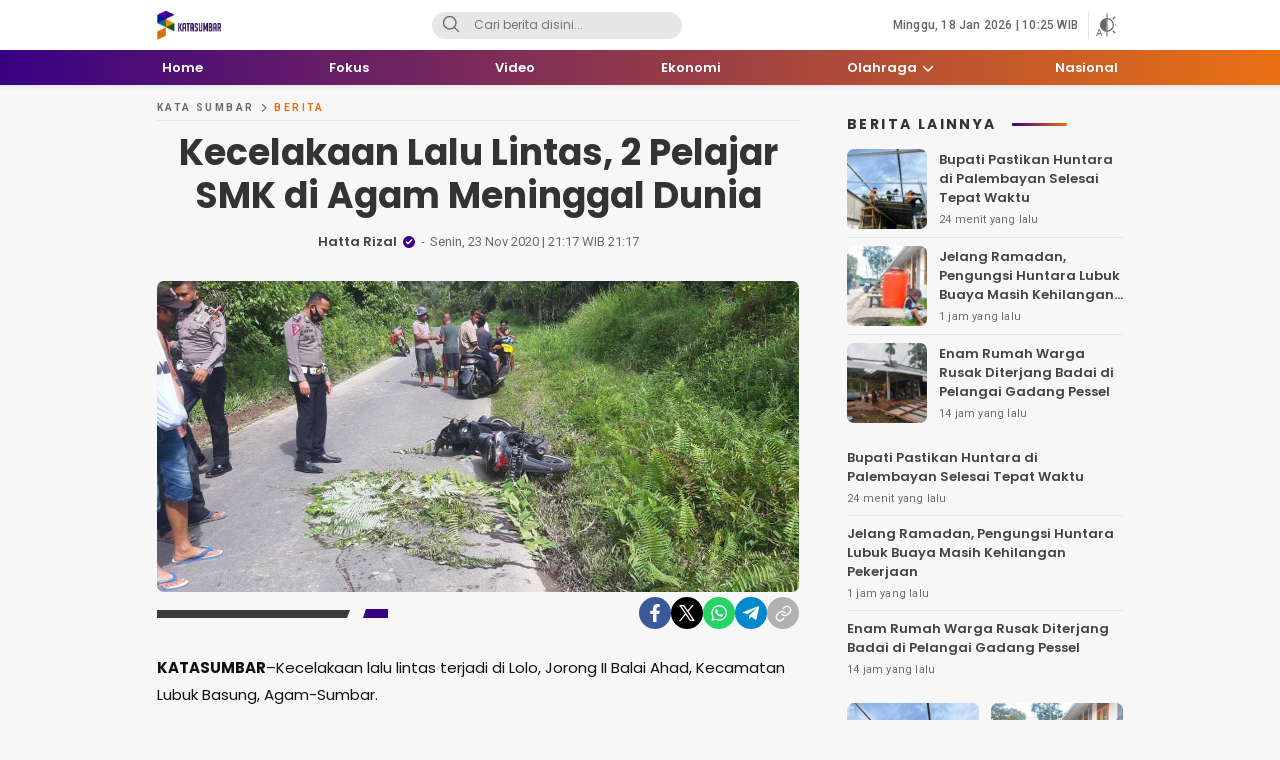

--- FILE ---
content_type: text/html; charset=UTF-8
request_url: https://katasumbar.com/kecelakaan-lalu-lintas-2-pelajar-smk-di-agam-meninggal-dunia/
body_size: 31726
content:
<!DOCTYPE html>
<html lang="id">
<head>
<meta charset="UTF-8">
<meta name="viewport" content="width=device-width, initial-scale=1.0">
<meta name='robots' content='index, follow, max-image-preview:large, max-snippet:-1, max-video-preview:-1' />
	<style>img:is([sizes="auto" i], [sizes^="auto," i]) { contain-intrinsic-size: 3000px 1500px }</style>
	
	<!-- This site is optimized with the Yoast SEO Premium plugin v20.8 (Yoast SEO v26.7) - https://yoast.com/wordpress/plugins/seo/ -->
	<title>Kecelakaan Lalu Lintas, 2 Pelajar SMK di Agam Meninggal Dunia - Kata Sumbar</title><link rel="preload" data-rocket-preload as="style" href="https://fonts.googleapis.com/css2?family=Poppins%3Aital%2Cwght%400%2C400%3B0%2C500%3B0%2C600%3B0%2C700%3B1%2C400%3B1%2C500%3B1%2C600%3B1%2C700&#038;ver=1.0.09&#038;family=Roboto%3Awght%40400%3B500%3B700&#038;ver=1.0.09&#038;display=swap" /><link rel="stylesheet" href="https://fonts.googleapis.com/css2?family=Poppins%3Aital%2Cwght%400%2C400%3B0%2C500%3B0%2C600%3B0%2C700%3B1%2C400%3B1%2C500%3B1%2C600%3B1%2C700&#038;ver=1.0.09&#038;family=Roboto%3Awght%40400%3B500%3B700&#038;ver=1.0.09&#038;display=swap" media="print" onload="this.media='all'" /><noscript><link rel="stylesheet" href="https://fonts.googleapis.com/css2?family=Poppins%3Aital%2Cwght%400%2C400%3B0%2C500%3B0%2C600%3B0%2C700%3B1%2C400%3B1%2C500%3B1%2C600%3B1%2C700&#038;ver=1.0.09&#038;family=Roboto%3Awght%40400%3B500%3B700&#038;ver=1.0.09&#038;display=swap" /></noscript>
	<link rel="canonical" href="https://katasumbar.com/kecelakaan-lalu-lintas-2-pelajar-smk-di-agam-meninggal-dunia/" />
	<meta property="og:locale" content="id_ID" />
	<meta property="og:type" content="article" />
	<meta property="og:title" content="Kecelakaan Lalu Lintas, 2 Pelajar SMK di Agam Meninggal Dunia" />
	<meta property="og:description" content="KATASUMBAR&#8211;Kecelakaan lalu lintas terjadi di Lolo, Jorong II Balai Ahad, Kecamatan Lubuk Basung, Agam-Sumbar. Insiden ini terjadi sekitar pukul 13.30 WIB, Senin 23 November 2020. Unit Laka Lantas Polres Agam Aipda Donri Donand mengatakan, 2 remaja pria yang merupakan pelajar SMK meninggal dunia akibat insiden ini. &#8220;Kecelakaan terjadi di tempat sepi, tak ada saksi mata [&hellip;]" />
	<meta property="og:url" content="https://katasumbar.com/kecelakaan-lalu-lintas-2-pelajar-smk-di-agam-meninggal-dunia/" />
	<meta property="og:site_name" content="Kata Sumbar" />
	<meta property="article:publisher" content="https://www.facebook.com/katasumbarcom/" />
	<meta property="article:published_time" content="2020-11-23T14:17:46+00:00" />
	<meta property="article:modified_time" content="2020-11-23T14:21:17+00:00" />
	<meta property="og:image" content="https://katasumbar.com/wp-content/uploads/2020/11/0_IMG-20201123-WA0045.jpg" />
	<meta property="og:image:width" content="1280" />
	<meta property="og:image:height" content="621" />
	<meta property="og:image:type" content="image/jpeg" />
	<meta name="author" content="Hatta Rizal" />
	<meta name="twitter:card" content="summary_large_image" />
	<meta name="twitter:label1" content="Ditulis oleh" />
	<meta name="twitter:data1" content="Hatta Rizal" />
	<meta name="twitter:label2" content="Estimasi waktu membaca" />
	<meta name="twitter:data2" content="1 menit" />
	<script type="application/ld+json" class="yoast-schema-graph">{"@context":"https://schema.org","@graph":[{"@type":"NewsArticle","@id":"https://katasumbar.com/kecelakaan-lalu-lintas-2-pelajar-smk-di-agam-meninggal-dunia/#article","isPartOf":{"@id":"https://katasumbar.com/kecelakaan-lalu-lintas-2-pelajar-smk-di-agam-meninggal-dunia/"},"author":{"name":"Hatta Rizal","@id":"https://katasumbar.com/#/schema/person/0558fedf76c7cb7b8654bd11363b71f2"},"headline":"Kecelakaan Lalu Lintas, 2 Pelajar SMK di Agam Meninggal Dunia","datePublished":"2020-11-23T14:17:46+00:00","dateModified":"2020-11-23T14:21:17+00:00","mainEntityOfPage":{"@id":"https://katasumbar.com/kecelakaan-lalu-lintas-2-pelajar-smk-di-agam-meninggal-dunia/"},"wordCount":150,"commentCount":0,"publisher":{"@id":"https://katasumbar.com/#organization"},"image":{"@id":"https://katasumbar.com/kecelakaan-lalu-lintas-2-pelajar-smk-di-agam-meninggal-dunia/#primaryimage"},"thumbnailUrl":"https://katasumbar.com/wp-content/uploads/2020/11/0_IMG-20201123-WA0045.jpg","keywords":["Agam","kecelakaan","Polres Agam"],"articleSection":["Berita"],"inLanguage":"id","potentialAction":[{"@type":"CommentAction","name":"Comment","target":["https://katasumbar.com/kecelakaan-lalu-lintas-2-pelajar-smk-di-agam-meninggal-dunia/#respond"]}],"copyrightYear":"2020","copyrightHolder":{"@id":"https://katasumbar.com/#organization"}},{"@type":"WebPage","@id":"https://katasumbar.com/kecelakaan-lalu-lintas-2-pelajar-smk-di-agam-meninggal-dunia/","url":"https://katasumbar.com/kecelakaan-lalu-lintas-2-pelajar-smk-di-agam-meninggal-dunia/","name":"Kecelakaan Lalu Lintas, 2 Pelajar SMK di Agam Meninggal Dunia - Kata Sumbar","isPartOf":{"@id":"https://katasumbar.com/#website"},"primaryImageOfPage":{"@id":"https://katasumbar.com/kecelakaan-lalu-lintas-2-pelajar-smk-di-agam-meninggal-dunia/#primaryimage"},"image":{"@id":"https://katasumbar.com/kecelakaan-lalu-lintas-2-pelajar-smk-di-agam-meninggal-dunia/#primaryimage"},"thumbnailUrl":"https://katasumbar.com/wp-content/uploads/2020/11/0_IMG-20201123-WA0045.jpg","datePublished":"2020-11-23T14:17:46+00:00","dateModified":"2020-11-23T14:21:17+00:00","breadcrumb":{"@id":"https://katasumbar.com/kecelakaan-lalu-lintas-2-pelajar-smk-di-agam-meninggal-dunia/#breadcrumb"},"inLanguage":"id","potentialAction":[{"@type":"ReadAction","target":["https://katasumbar.com/kecelakaan-lalu-lintas-2-pelajar-smk-di-agam-meninggal-dunia/"]}]},{"@type":"ImageObject","inLanguage":"id","@id":"https://katasumbar.com/kecelakaan-lalu-lintas-2-pelajar-smk-di-agam-meninggal-dunia/#primaryimage","url":"https://katasumbar.com/wp-content/uploads/2020/11/0_IMG-20201123-WA0045.jpg","contentUrl":"https://katasumbar.com/wp-content/uploads/2020/11/0_IMG-20201123-WA0045.jpg","width":1280,"height":621},{"@type":"BreadcrumbList","@id":"https://katasumbar.com/kecelakaan-lalu-lintas-2-pelajar-smk-di-agam-meninggal-dunia/#breadcrumb","itemListElement":[{"@type":"ListItem","position":1,"name":"Beranda","item":"https://katasumbar.com/"},{"@type":"ListItem","position":2,"name":"Kecelakaan Lalu Lintas, 2 Pelajar SMK di Agam Meninggal Dunia"}]},{"@type":"WebSite","@id":"https://katasumbar.com/#website","url":"https://katasumbar.com/","name":"Kata Sumbar","description":"Berita Sumbar Hari Ini","publisher":{"@id":"https://katasumbar.com/#organization"},"potentialAction":[{"@type":"SearchAction","target":{"@type":"EntryPoint","urlTemplate":"https://katasumbar.com/?s={search_term_string}"},"query-input":{"@type":"PropertyValueSpecification","valueRequired":true,"valueName":"search_term_string"}}],"inLanguage":"id"},{"@type":"Organization","@id":"https://katasumbar.com/#organization","name":"Kata Sumbar","url":"https://katasumbar.com/","logo":{"@type":"ImageObject","inLanguage":"id","@id":"https://katasumbar.com/#/schema/logo/image/","url":"https://katasumbar.com/wp-content/uploads/2021/01/Logo-Kata-Sumbar-verysmall.png","contentUrl":"https://katasumbar.com/wp-content/uploads/2021/01/Logo-Kata-Sumbar-verysmall.png","width":155,"height":73,"caption":"Kata Sumbar"},"image":{"@id":"https://katasumbar.com/#/schema/logo/image/"},"sameAs":["https://www.facebook.com/katasumbarcom/","https://www.instagram.com/katasumbar/?hl=en"]},{"@type":"Person","@id":"https://katasumbar.com/#/schema/person/0558fedf76c7cb7b8654bd11363b71f2","name":"Hatta Rizal","image":{"@type":"ImageObject","inLanguage":"id","@id":"https://katasumbar.com/#/schema/person/image/","url":"https://secure.gravatar.com/avatar/aaa9ddf741b77a1de8169a4e5a19e8a4d4538673e462e7bfc5af98a93a02074c?s=96&d=mm&r=g","contentUrl":"https://secure.gravatar.com/avatar/aaa9ddf741b77a1de8169a4e5a19e8a4d4538673e462e7bfc5af98a93a02074c?s=96&d=mm&r=g","caption":"Hatta Rizal"},"sameAs":["https://katasumbar.com/"],"url":"https://katasumbar.com/author/hatta/"}]}</script>
	<!-- / Yoast SEO Premium plugin. -->


<link rel='dns-prefetch' href='//www.googletagmanager.com' />
<link rel='dns-prefetch' href='//fonts.googleapis.com' />
<link rel='dns-prefetch' href='//i0.wp.com' />
<link rel='dns-prefetch' href='//s0.wp.com' />
<link rel='dns-prefetch' href='//maps.googleapis.com' />
<link rel='dns-prefetch' href='//maps.gstatic.com' />
<link rel='dns-prefetch' href='//fonts.gstatic.com' />
<link rel='dns-prefetch' href='//use.fontawesome.com' />
<link rel='dns-prefetch' href='//google-analytics.com' />
<link rel='dns-prefetch' href='//youtube.com' />
<link rel='dns-prefetch' href='//i.ytimg.com' />
<link rel='dns-prefetch' href='//player.vimeo.com' />
<link rel='dns-prefetch' href='//api.pinterest.com' />
<link rel='dns-prefetch' href='//assets.pinterest.com' />
<link rel='dns-prefetch' href='//connect.facebook.net' />
<link rel='dns-prefetch' href='//platform.twitter.com' />
<link rel='dns-prefetch' href='//syndication.twitter.com' />
<link rel='dns-prefetch' href='//platform.instagram.com' />
<link rel='dns-prefetch' href='//referrer.disqus.com' />
<link rel='dns-prefetch' href='//c.disquscdn.com' />
<link rel='dns-prefetch' href='//cdnjs.cloudflare.com' />
<link rel='dns-prefetch' href='//cdn.ampproject.org' />
<link rel='dns-prefetch' href='//pixel.wp.com' />
<link rel='dns-prefetch' href='//disqus.com' />
<link rel='dns-prefetch' href='//s.gravatar.com' />
<link rel='dns-prefetch' href='//0.gravatar.com' />
<link rel='dns-prefetch' href='//2.gravatar.com' />
<link rel='dns-prefetch' href='//1.gravatar.com' />
<link rel='dns-prefetch' href='//sitename.disqus.com' />
<link rel='dns-prefetch' href='//s7.addthis.com' />
<link rel='dns-prefetch' href='//platform.linkedin.com' />
<link rel='dns-prefetch' href='//w.sharethis.com' />
<link rel='dns-prefetch' href='//s1.wp.com' />
<link rel='dns-prefetch' href='//s2.wp.com' />
<link rel='dns-prefetch' href='//stats.wp.com' />
<link rel='dns-prefetch' href='//ajax.microsoft.com' />
<link rel='dns-prefetch' href='//ajax.aspnetcdn.com' />
<link rel='dns-prefetch' href='//s3.amazonaws.com' />
<link rel='dns-prefetch' href='//code.jquery.com' />
<link rel='dns-prefetch' href='//stackpath.bootstrapcdn.com' />
<link rel='dns-prefetch' href='//github.githubassets.com' />
<link rel='dns-prefetch' href='//stats.buysellads.com' />
<link rel='dns-prefetch' href='//s3.buysellads.com' />
<link href='https://fonts.gstatic.com' crossorigin rel='preconnect' />
<link rel="alternate" type="application/rss+xml" title="Kata Sumbar &raquo; Feed" href="https://katasumbar.com/feed/" />
<link rel="alternate" type="application/rss+xml" title="Feed Kata Sumbar &raquo; Cerita" href="https://katasumbar.com/web-stories/feed/"><!-- katasumbar.com is managing ads with Advanced Ads 2.0.16 – https://wpadvancedads.com/ --><!--noptimize--><script id="katas-ready">
			window.advanced_ads_ready=function(e,a){a=a||"complete";var d=function(e){return"interactive"===a?"loading"!==e:"complete"===e};d(document.readyState)?e():document.addEventListener("readystatechange",(function(a){d(a.target.readyState)&&e()}),{once:"interactive"===a})},window.advanced_ads_ready_queue=window.advanced_ads_ready_queue||[];		</script>
		<!--/noptimize--><link data-minify="1" rel='stylesheet' id='dashicons-css' href='https://katasumbar.com/wp-content/cache/min/1/wp-includes/css/dashicons.min.css?ver=1762144285' media='all' async='async' />
<link rel='stylesheet' id='post-views-counter-frontend-css' href='https://katasumbar.com/wp-content/plugins/post-views-counter/css/frontend.min.css?ver=1.5.5' media='all' />
<link rel='stylesheet' id='wp-block-library-css' href='https://katasumbar.com/wp-includes/css/dist/block-library/style.min.css?ver=6.8.3' media='all' async='async' />
<style id='wp-block-library-theme-inline-css'>
.wp-block-audio :where(figcaption){color:#555;font-size:13px;text-align:center}.is-dark-theme .wp-block-audio :where(figcaption){color:#ffffffa6}.wp-block-audio{margin:0 0 1em}.wp-block-code{border:1px solid #ccc;border-radius:4px;font-family:Menlo,Consolas,monaco,monospace;padding:.8em 1em}.wp-block-embed :where(figcaption){color:#555;font-size:13px;text-align:center}.is-dark-theme .wp-block-embed :where(figcaption){color:#ffffffa6}.wp-block-embed{margin:0 0 1em}.blocks-gallery-caption{color:#555;font-size:13px;text-align:center}.is-dark-theme .blocks-gallery-caption{color:#ffffffa6}:root :where(.wp-block-image figcaption){color:#555;font-size:13px;text-align:center}.is-dark-theme :root :where(.wp-block-image figcaption){color:#ffffffa6}.wp-block-image{margin:0 0 1em}.wp-block-pullquote{border-bottom:4px solid;border-top:4px solid;color:currentColor;margin-bottom:1.75em}.wp-block-pullquote cite,.wp-block-pullquote footer,.wp-block-pullquote__citation{color:currentColor;font-size:.8125em;font-style:normal;text-transform:uppercase}.wp-block-quote{border-left:.25em solid;margin:0 0 1.75em;padding-left:1em}.wp-block-quote cite,.wp-block-quote footer{color:currentColor;font-size:.8125em;font-style:normal;position:relative}.wp-block-quote:where(.has-text-align-right){border-left:none;border-right:.25em solid;padding-left:0;padding-right:1em}.wp-block-quote:where(.has-text-align-center){border:none;padding-left:0}.wp-block-quote.is-large,.wp-block-quote.is-style-large,.wp-block-quote:where(.is-style-plain){border:none}.wp-block-search .wp-block-search__label{font-weight:700}.wp-block-search__button{border:1px solid #ccc;padding:.375em .625em}:where(.wp-block-group.has-background){padding:1.25em 2.375em}.wp-block-separator.has-css-opacity{opacity:.4}.wp-block-separator{border:none;border-bottom:2px solid;margin-left:auto;margin-right:auto}.wp-block-separator.has-alpha-channel-opacity{opacity:1}.wp-block-separator:not(.is-style-wide):not(.is-style-dots){width:100px}.wp-block-separator.has-background:not(.is-style-dots){border-bottom:none;height:1px}.wp-block-separator.has-background:not(.is-style-wide):not(.is-style-dots){height:2px}.wp-block-table{margin:0 0 1em}.wp-block-table td,.wp-block-table th{word-break:normal}.wp-block-table :where(figcaption){color:#555;font-size:13px;text-align:center}.is-dark-theme .wp-block-table :where(figcaption){color:#ffffffa6}.wp-block-video :where(figcaption){color:#555;font-size:13px;text-align:center}.is-dark-theme .wp-block-video :where(figcaption){color:#ffffffa6}.wp-block-video{margin:0 0 1em}:root :where(.wp-block-template-part.has-background){margin-bottom:0;margin-top:0;padding:1.25em 2.375em}
</style>
<style id='classic-theme-styles-inline-css'>
/*! This file is auto-generated */
.wp-block-button__link{color:#fff;background-color:#32373c;border-radius:9999px;box-shadow:none;text-decoration:none;padding:calc(.667em + 2px) calc(1.333em + 2px);font-size:1.125em}.wp-block-file__button{background:#32373c;color:#fff;text-decoration:none}
</style>
<style id='global-styles-inline-css'>
:root{--wp--preset--aspect-ratio--square: 1;--wp--preset--aspect-ratio--4-3: 4/3;--wp--preset--aspect-ratio--3-4: 3/4;--wp--preset--aspect-ratio--3-2: 3/2;--wp--preset--aspect-ratio--2-3: 2/3;--wp--preset--aspect-ratio--16-9: 16/9;--wp--preset--aspect-ratio--9-16: 9/16;--wp--preset--color--black: #000000;--wp--preset--color--cyan-bluish-gray: #abb8c3;--wp--preset--color--white: #ffffff;--wp--preset--color--pale-pink: #f78da7;--wp--preset--color--vivid-red: #cf2e2e;--wp--preset--color--luminous-vivid-orange: #ff6900;--wp--preset--color--luminous-vivid-amber: #fcb900;--wp--preset--color--light-green-cyan: #7bdcb5;--wp--preset--color--vivid-green-cyan: #00d084;--wp--preset--color--pale-cyan-blue: #8ed1fc;--wp--preset--color--vivid-cyan-blue: #0693e3;--wp--preset--color--vivid-purple: #9b51e0;--wp--preset--gradient--vivid-cyan-blue-to-vivid-purple: linear-gradient(135deg,rgba(6,147,227,1) 0%,rgb(155,81,224) 100%);--wp--preset--gradient--light-green-cyan-to-vivid-green-cyan: linear-gradient(135deg,rgb(122,220,180) 0%,rgb(0,208,130) 100%);--wp--preset--gradient--luminous-vivid-amber-to-luminous-vivid-orange: linear-gradient(135deg,rgba(252,185,0,1) 0%,rgba(255,105,0,1) 100%);--wp--preset--gradient--luminous-vivid-orange-to-vivid-red: linear-gradient(135deg,rgba(255,105,0,1) 0%,rgb(207,46,46) 100%);--wp--preset--gradient--very-light-gray-to-cyan-bluish-gray: linear-gradient(135deg,rgb(238,238,238) 0%,rgb(169,184,195) 100%);--wp--preset--gradient--cool-to-warm-spectrum: linear-gradient(135deg,rgb(74,234,220) 0%,rgb(151,120,209) 20%,rgb(207,42,186) 40%,rgb(238,44,130) 60%,rgb(251,105,98) 80%,rgb(254,248,76) 100%);--wp--preset--gradient--blush-light-purple: linear-gradient(135deg,rgb(255,206,236) 0%,rgb(152,150,240) 100%);--wp--preset--gradient--blush-bordeaux: linear-gradient(135deg,rgb(254,205,165) 0%,rgb(254,45,45) 50%,rgb(107,0,62) 100%);--wp--preset--gradient--luminous-dusk: linear-gradient(135deg,rgb(255,203,112) 0%,rgb(199,81,192) 50%,rgb(65,88,208) 100%);--wp--preset--gradient--pale-ocean: linear-gradient(135deg,rgb(255,245,203) 0%,rgb(182,227,212) 50%,rgb(51,167,181) 100%);--wp--preset--gradient--electric-grass: linear-gradient(135deg,rgb(202,248,128) 0%,rgb(113,206,126) 100%);--wp--preset--gradient--midnight: linear-gradient(135deg,rgb(2,3,129) 0%,rgb(40,116,252) 100%);--wp--preset--font-size--small: 13px;--wp--preset--font-size--medium: 20px;--wp--preset--font-size--large: 36px;--wp--preset--font-size--x-large: 42px;--wp--preset--spacing--20: 0.44rem;--wp--preset--spacing--30: 0.67rem;--wp--preset--spacing--40: 1rem;--wp--preset--spacing--50: 1.5rem;--wp--preset--spacing--60: 2.25rem;--wp--preset--spacing--70: 3.38rem;--wp--preset--spacing--80: 5.06rem;--wp--preset--shadow--natural: 6px 6px 9px rgba(0, 0, 0, 0.2);--wp--preset--shadow--deep: 12px 12px 50px rgba(0, 0, 0, 0.4);--wp--preset--shadow--sharp: 6px 6px 0px rgba(0, 0, 0, 0.2);--wp--preset--shadow--outlined: 6px 6px 0px -3px rgba(255, 255, 255, 1), 6px 6px rgba(0, 0, 0, 1);--wp--preset--shadow--crisp: 6px 6px 0px rgba(0, 0, 0, 1);}:where(.is-layout-flex){gap: 0.5em;}:where(.is-layout-grid){gap: 0.5em;}body .is-layout-flex{display: flex;}.is-layout-flex{flex-wrap: wrap;align-items: center;}.is-layout-flex > :is(*, div){margin: 0;}body .is-layout-grid{display: grid;}.is-layout-grid > :is(*, div){margin: 0;}:where(.wp-block-columns.is-layout-flex){gap: 2em;}:where(.wp-block-columns.is-layout-grid){gap: 2em;}:where(.wp-block-post-template.is-layout-flex){gap: 1.25em;}:where(.wp-block-post-template.is-layout-grid){gap: 1.25em;}.has-black-color{color: var(--wp--preset--color--black) !important;}.has-cyan-bluish-gray-color{color: var(--wp--preset--color--cyan-bluish-gray) !important;}.has-white-color{color: var(--wp--preset--color--white) !important;}.has-pale-pink-color{color: var(--wp--preset--color--pale-pink) !important;}.has-vivid-red-color{color: var(--wp--preset--color--vivid-red) !important;}.has-luminous-vivid-orange-color{color: var(--wp--preset--color--luminous-vivid-orange) !important;}.has-luminous-vivid-amber-color{color: var(--wp--preset--color--luminous-vivid-amber) !important;}.has-light-green-cyan-color{color: var(--wp--preset--color--light-green-cyan) !important;}.has-vivid-green-cyan-color{color: var(--wp--preset--color--vivid-green-cyan) !important;}.has-pale-cyan-blue-color{color: var(--wp--preset--color--pale-cyan-blue) !important;}.has-vivid-cyan-blue-color{color: var(--wp--preset--color--vivid-cyan-blue) !important;}.has-vivid-purple-color{color: var(--wp--preset--color--vivid-purple) !important;}.has-black-background-color{background-color: var(--wp--preset--color--black) !important;}.has-cyan-bluish-gray-background-color{background-color: var(--wp--preset--color--cyan-bluish-gray) !important;}.has-white-background-color{background-color: var(--wp--preset--color--white) !important;}.has-pale-pink-background-color{background-color: var(--wp--preset--color--pale-pink) !important;}.has-vivid-red-background-color{background-color: var(--wp--preset--color--vivid-red) !important;}.has-luminous-vivid-orange-background-color{background-color: var(--wp--preset--color--luminous-vivid-orange) !important;}.has-luminous-vivid-amber-background-color{background-color: var(--wp--preset--color--luminous-vivid-amber) !important;}.has-light-green-cyan-background-color{background-color: var(--wp--preset--color--light-green-cyan) !important;}.has-vivid-green-cyan-background-color{background-color: var(--wp--preset--color--vivid-green-cyan) !important;}.has-pale-cyan-blue-background-color{background-color: var(--wp--preset--color--pale-cyan-blue) !important;}.has-vivid-cyan-blue-background-color{background-color: var(--wp--preset--color--vivid-cyan-blue) !important;}.has-vivid-purple-background-color{background-color: var(--wp--preset--color--vivid-purple) !important;}.has-black-border-color{border-color: var(--wp--preset--color--black) !important;}.has-cyan-bluish-gray-border-color{border-color: var(--wp--preset--color--cyan-bluish-gray) !important;}.has-white-border-color{border-color: var(--wp--preset--color--white) !important;}.has-pale-pink-border-color{border-color: var(--wp--preset--color--pale-pink) !important;}.has-vivid-red-border-color{border-color: var(--wp--preset--color--vivid-red) !important;}.has-luminous-vivid-orange-border-color{border-color: var(--wp--preset--color--luminous-vivid-orange) !important;}.has-luminous-vivid-amber-border-color{border-color: var(--wp--preset--color--luminous-vivid-amber) !important;}.has-light-green-cyan-border-color{border-color: var(--wp--preset--color--light-green-cyan) !important;}.has-vivid-green-cyan-border-color{border-color: var(--wp--preset--color--vivid-green-cyan) !important;}.has-pale-cyan-blue-border-color{border-color: var(--wp--preset--color--pale-cyan-blue) !important;}.has-vivid-cyan-blue-border-color{border-color: var(--wp--preset--color--vivid-cyan-blue) !important;}.has-vivid-purple-border-color{border-color: var(--wp--preset--color--vivid-purple) !important;}.has-vivid-cyan-blue-to-vivid-purple-gradient-background{background: var(--wp--preset--gradient--vivid-cyan-blue-to-vivid-purple) !important;}.has-light-green-cyan-to-vivid-green-cyan-gradient-background{background: var(--wp--preset--gradient--light-green-cyan-to-vivid-green-cyan) !important;}.has-luminous-vivid-amber-to-luminous-vivid-orange-gradient-background{background: var(--wp--preset--gradient--luminous-vivid-amber-to-luminous-vivid-orange) !important;}.has-luminous-vivid-orange-to-vivid-red-gradient-background{background: var(--wp--preset--gradient--luminous-vivid-orange-to-vivid-red) !important;}.has-very-light-gray-to-cyan-bluish-gray-gradient-background{background: var(--wp--preset--gradient--very-light-gray-to-cyan-bluish-gray) !important;}.has-cool-to-warm-spectrum-gradient-background{background: var(--wp--preset--gradient--cool-to-warm-spectrum) !important;}.has-blush-light-purple-gradient-background{background: var(--wp--preset--gradient--blush-light-purple) !important;}.has-blush-bordeaux-gradient-background{background: var(--wp--preset--gradient--blush-bordeaux) !important;}.has-luminous-dusk-gradient-background{background: var(--wp--preset--gradient--luminous-dusk) !important;}.has-pale-ocean-gradient-background{background: var(--wp--preset--gradient--pale-ocean) !important;}.has-electric-grass-gradient-background{background: var(--wp--preset--gradient--electric-grass) !important;}.has-midnight-gradient-background{background: var(--wp--preset--gradient--midnight) !important;}.has-small-font-size{font-size: var(--wp--preset--font-size--small) !important;}.has-medium-font-size{font-size: var(--wp--preset--font-size--medium) !important;}.has-large-font-size{font-size: var(--wp--preset--font-size--large) !important;}.has-x-large-font-size{font-size: var(--wp--preset--font-size--x-large) !important;}
:where(.wp-block-post-template.is-layout-flex){gap: 1.25em;}:where(.wp-block-post-template.is-layout-grid){gap: 1.25em;}
:where(.wp-block-columns.is-layout-flex){gap: 2em;}:where(.wp-block-columns.is-layout-grid){gap: 2em;}
:root :where(.wp-block-pullquote){font-size: 1.5em;line-height: 1.6;}
</style>
<link data-minify="1" rel='stylesheet' id='normalize-css' href='https://katasumbar.com/wp-content/cache/min/1/wp-content/themes/mediawp/assets/css/normalize.css?ver=1762144285' media='all' async='async' />


<link data-minify="1" rel='stylesheet' id='slick-css' href='https://katasumbar.com/wp-content/cache/min/1/wp-content/themes/mediawp/assets/css/slick.css?ver=1762144285' media='all' async='async' />
<link data-minify="1" rel='stylesheet' id='desktop-css' href='https://katasumbar.com/wp-content/cache/min/1/wp-content/themes/mediawp/assets/css/style-desktop.css?ver=1762144286' media='all' async='async' />
<link data-minify="1" rel='stylesheet' id='menu-image-css' href='https://katasumbar.com/wp-content/cache/min/1/wp-content/themes/mediawp/inc/menu-image/includes/css/menu-image.css?ver=1762144286' media='all' async='async' />

<!-- Potongan tag Google (gtag.js) ditambahkan oleh Site Kit -->
<!-- Snippet Google Analytics telah ditambahkan oleh Site Kit -->
<script src="https://www.googletagmanager.com/gtag/js?id=GT-5MRGSKC" id="google_gtagjs-js" async></script>
<script id="google_gtagjs-js-after">
window.dataLayer = window.dataLayer || [];function gtag(){dataLayer.push(arguments);}
gtag("set","linker",{"domains":["katasumbar.com"]});
gtag("js", new Date());
gtag("set", "developer_id.dZTNiMT", true);
gtag("config", "GT-5MRGSKC");
</script>
<link rel="EditURI" type="application/rsd+xml" title="RSD" href="https://katasumbar.com/xmlrpc.php?rsd" />
		<!-- Custom Logo: hide header text -->
		<style id="custom-logo-css">
			.brand-title, .brand-description {
				position: absolute;
				clip-path: inset(50%);
			}
		</style>
		<meta name="generator" content="Site Kit by Google 1.163.0" /><style type="text/css" id="custom-theme-css">
:root {
  --primary: #380183;

}
</style>
<link rel="amphtml" href="https://katasumbar.com/kecelakaan-lalu-lintas-2-pelajar-smk-di-agam-meninggal-dunia/amp/"><script  async src="https://pagead2.googlesyndication.com/pagead/js/adsbygoogle.js?client=ca-pub-4008951277483047" crossorigin="anonymous"></script><link rel="icon" href="https://katasumbar.com/wp-content/uploads/2021/01/cropped-New-Icon-Kata-Sumbar-514-32x32.png" sizes="32x32" />
<link rel="icon" href="https://katasumbar.com/wp-content/uploads/2021/01/cropped-New-Icon-Kata-Sumbar-514-192x192.png" sizes="192x192" />
<link rel="apple-touch-icon" href="https://katasumbar.com/wp-content/uploads/2021/01/cropped-New-Icon-Kata-Sumbar-514-180x180.png" />
<meta name="msapplication-TileImage" content="https://katasumbar.com/wp-content/uploads/2021/01/cropped-New-Icon-Kata-Sumbar-514-270x270.png" />
<noscript><style id="rocket-lazyload-nojs-css">.rll-youtube-player, [data-lazy-src]{display:none !important;}</style></noscript><link rel="profile" href="https://gmpg.org/xfn/11" />
<meta name="generator" content="WP Rocket 3.18.3" data-wpr-features="wpr_defer_js wpr_minify_js wpr_lazyload_images wpr_image_dimensions wpr_minify_css wpr_desktop wpr_dns_prefetch" /></head>
<body data-rsssl=1 class="wp-singular post-template-default single single-post postid-3606 single-format-standard wp-custom-logo wp-embed-responsive wp-theme-mediawp desktop aa-prefix-katas-" >
	<div data-rocket-location-hash="1963f183d8beb408e5c479abb72cafef" class="box">
		<header data-rocket-location-hash="e04a1d2c6cea256152f41f7049046fd5" class="header">
	<div data-rocket-location-hash="40f22408a88335a0945fffe944caafc3" class="container">
		<div class="header-box">
			<div class="header-brand">
				<a href="https://katasumbar.com/" class="brand-link" rel="home"><img width="155" height="73" src="data:image/svg+xml,%3Csvg%20xmlns='http://www.w3.org/2000/svg'%20viewBox='0%200%20155%2073'%3E%3C/svg%3E" class="brand-logo" alt="Kata Sumbar" decoding="async" data-lazy-srcset="https://katasumbar.com/wp-content/uploads/2021/01/cropped-Logo-Kata-Sumbar-verysmall.png 155w, https://katasumbar.com/wp-content/uploads/2021/01/cropped-Logo-Kata-Sumbar-verysmall-150x71.png 150w, https://katasumbar.com/wp-content/uploads/2021/01/cropped-Logo-Kata-Sumbar-verysmall-24x11.png 24w, https://katasumbar.com/wp-content/uploads/2021/01/cropped-Logo-Kata-Sumbar-verysmall-36x17.png 36w, https://katasumbar.com/wp-content/uploads/2021/01/cropped-Logo-Kata-Sumbar-verysmall-48x23.png 48w" data-lazy-sizes="(max-width: 155px) 100vw, 155px" data-lazy-src="https://katasumbar.com/wp-content/uploads/2021/01/cropped-Logo-Kata-Sumbar-verysmall.png" /><noscript><img width="155" height="73" src="https://katasumbar.com/wp-content/uploads/2021/01/cropped-Logo-Kata-Sumbar-verysmall.png" class="brand-logo" alt="Kata Sumbar" decoding="async" srcset="https://katasumbar.com/wp-content/uploads/2021/01/cropped-Logo-Kata-Sumbar-verysmall.png 155w, https://katasumbar.com/wp-content/uploads/2021/01/cropped-Logo-Kata-Sumbar-verysmall-150x71.png 150w, https://katasumbar.com/wp-content/uploads/2021/01/cropped-Logo-Kata-Sumbar-verysmall-24x11.png 24w, https://katasumbar.com/wp-content/uploads/2021/01/cropped-Logo-Kata-Sumbar-verysmall-36x17.png 36w, https://katasumbar.com/wp-content/uploads/2021/01/cropped-Logo-Kata-Sumbar-verysmall-48x23.png 48w" sizes="(max-width: 155px) 100vw, 155px" /></noscript></a><p class="brand-title"><a href="https://katasumbar.com/" rel="home">Kata Sumbar</a></p><p class="brand-description">Berita Sumbar Hari Ini</p>			</div>
			<div class="header-search">
				<form class="header-search-form" method="get" action="https://katasumbar.com/">
					<div class="header-search-wrapper">
						<button type="submit" class="icon-search" aria-label="Search">
							<svg stroke="currentColor" width="24px" height="24px" viewBox="0 0 24 24" version="1.1" xmlns="http://www.w3.org/2000/svg" xmlns:xlink="http://www.w3.org/1999/xlink">
							    <g id="search" stroke="none" stroke-width="1" fill="none" fill-rule="evenodd" stroke-linecap="round" stroke-linejoin="round">
							        <g transform="translate(3.000000, 3.000000)" stroke="currentColor" stroke-width="1.6">
							            <circle id="Oval" cx="7.5" cy="7.5" r="7.5"></circle>
							            <path d="M18,18 L12.8,12.8" id="Shape"></path>
							        </g>
							    </g>
							</svg>
						</button>
						<input class="header-input-search" type="text" name="s" placeholder="Cari berita disini..." value="" maxlength="50" autocomplete="off">
	    				<input type="hidden" name="post_type" value="post" />
					</div>
				</form>
			</div>
			<div class="header-right">
								<div class="header-date">
					Minggu, 18 Jan 2026 | 10:25 WIB				</div>
				<div class="header-mode">
					<div class="mode" aria-label="Atur mode">
						<div class="otomatis">
							<svg width='23' height='24' fill='none' xmlns='http://www.w3.org/2000/svg'><path d='M11 3.444V1M11 23V3M17.05 5.95l1.728-1.728M19.556 12H22M17.05 18.05l1.728 1.728' stroke='currentColor' stroke-width='1.2' stroke-linecap='round'/><circle cx='10.944' cy='11.944' r='6.344' stroke='currentColor' stroke-width='1.2'/><path d='M4.751 21.145H1.772L1.104 23H.137l2.715-7.11h.82L6.392 23H5.43l-.679-1.855Zm-2.695-.772h2.417l-1.211-3.325-1.206 3.325ZM5 9.5l2.5-3 2-.4 1-.1v12L8 17l-1.5-1-2-3L5 9.5Z' fill='currentColor'/></svg>
						</div>
						<div class="dark hide">
							<svg fill="currentColor" xmlns="http://www.w3.org/2000/svg" height="24" viewBox="0 -960 960 960" width="24"><path d="M524-40q-84 0-157.5-32t-128-86.5Q184-213 152-286.5T120-444q0-146 93-257.5T450-840q-18 99 11 193.5T561-481q71 71 165.5 100T920-370q-26 144-138 237T524-40Zm0-80q88 0 163-44t118-121q-86-8-163-43.5T504-425q-61-61-97-138t-43-163q-77 43-120.5 118.5T200-444q0 135 94.5 229.5T524-120Zm-20-305Z"/></svg>
						</div>
						<div class="light hide">
							<svg fill="currentColor" xmlns="http://www.w3.org/2000/svg" height="24" viewBox="0 -960 960 960" width="24"><path d="M480-360q50 0 85-35t35-85q0-50-35-85t-85-35q-50 0-85 35t-35 85q0 50 35 85t85 35Zm0 80q-83 0-141.5-58.5T280-480q0-83 58.5-141.5T480-680q83 0 141.5 58.5T680-480q0 83-58.5 141.5T480-280ZM80-440q-17 0-28.5-11.5T40-480q0-17 11.5-28.5T80-520h80q17 0 28.5 11.5T200-480q0 17-11.5 28.5T160-440H80Zm720 0q-17 0-28.5-11.5T760-480q0-17 11.5-28.5T800-520h80q17 0 28.5 11.5T920-480q0 17-11.5 28.5T880-440h-80ZM480-760q-17 0-28.5-11.5T440-800v-80q0-17 11.5-28.5T480-920q17 0 28.5 11.5T520-880v80q0 17-11.5 28.5T480-760Zm0 720q-17 0-28.5-11.5T440-80v-80q0-17 11.5-28.5T480-200q17 0 28.5 11.5T520-160v80q0 17-11.5 28.5T480-40ZM226-678l-43-42q-12-11-11.5-28t11.5-29q12-12 29-12t28 12l42 43q11 12 11 28t-11 28q-11 12-27.5 11.5T226-678Zm494 495-42-43q-11-12-11-28.5t11-27.5q11-12 27.5-11.5T734-282l43 42q12 11 11.5 28T777-183q-12 12-29 12t-28-12Zm-42-495q-12-11-11.5-27.5T678-734l42-43q11-12 28-11.5t29 11.5q12 12 12 29t-12 28l-43 42q-12 11-28 11t-28-11ZM183-183q-12-12-12-29t12-28l43-42q12-11 28.5-11t27.5 11q12 11 11.5 27.5T282-226l-42 43q-11 12-28 11.5T183-183Zm297-297Z"/></svg>
						</div>
					</div>
					<div class="mode-box">
						<div class="mode-item modeotomatis">
							<div class="mode-icon">
								<svg width='23' height='24' fill='none' xmlns='http://www.w3.org/2000/svg'><path d='M11 3.444V1M11 23V3M17.05 5.95l1.728-1.728M19.556 12H22M17.05 18.05l1.728 1.728' stroke='currentColor' stroke-width='1.2' stroke-linecap='round'/><circle cx='10.944' cy='11.944' r='6.344' stroke='currentColor' stroke-width='1.2'/><path d='M4.751 21.145H1.772L1.104 23H.137l2.715-7.11h.82L6.392 23H5.43l-.679-1.855Zm-2.695-.772h2.417l-1.211-3.325-1.206 3.325ZM5 9.5l2.5-3 2-.4 1-.1v12L8 17l-1.5-1-2-3L5 9.5Z' fill='currentColor'/></svg>
							</div>
							<div class="mode-label">Otomatis</div>
						</div>
						<div class="mode-item modedark">
							<div class="mode-icon">
								<svg fill="currentColor" xmlns="http://www.w3.org/2000/svg" height="24" viewBox="0 -960 960 960" width="24"><path d="M524-40q-84 0-157.5-32t-128-86.5Q184-213 152-286.5T120-444q0-146 93-257.5T450-840q-18 99 11 193.5T561-481q71 71 165.5 100T920-370q-26 144-138 237T524-40Zm0-80q88 0 163-44t118-121q-86-8-163-43.5T504-425q-61-61-97-138t-43-163q-77 43-120.5 118.5T200-444q0 135 94.5 229.5T524-120Zm-20-305Z"/></svg>
							</div>
							<div class="mode-label">Mode Gelap</div>
						</div>
						<div class="mode-item modelight">
							<div class="mode-icon">
								<svg fill="currentColor" xmlns="http://www.w3.org/2000/svg" height="24" viewBox="0 -960 960 960" width="24"><path d="M480-360q50 0 85-35t35-85q0-50-35-85t-85-35q-50 0-85 35t-35 85q0 50 35 85t85 35Zm0 80q-83 0-141.5-58.5T280-480q0-83 58.5-141.5T480-680q83 0 141.5 58.5T680-480q0 83-58.5 141.5T480-280ZM80-440q-17 0-28.5-11.5T40-480q0-17 11.5-28.5T80-520h80q17 0 28.5 11.5T200-480q0 17-11.5 28.5T160-440H80Zm720 0q-17 0-28.5-11.5T760-480q0-17 11.5-28.5T800-520h80q17 0 28.5 11.5T920-480q0 17-11.5 28.5T880-440h-80ZM480-760q-17 0-28.5-11.5T440-800v-80q0-17 11.5-28.5T480-920q17 0 28.5 11.5T520-880v80q0 17-11.5 28.5T480-760Zm0 720q-17 0-28.5-11.5T440-80v-80q0-17 11.5-28.5T480-200q17 0 28.5 11.5T520-160v80q0 17-11.5 28.5T480-40ZM226-678l-43-42q-12-11-11.5-28t11.5-29q12-12 29-12t28 12l42 43q11 12 11 28t-11 28q-11 12-27.5 11.5T226-678Zm494 495-42-43q-11-12-11-28.5t11-27.5q11-12 27.5-11.5T734-282l43 42q12 11 11.5 28T777-183q-12 12-29 12t-28-12Zm-42-495q-12-11-11.5-27.5T678-734l42-43q11-12 28-11.5t29 11.5q12 12 12 29t-12 28l-43 42q-12 11-28 11t-28-11ZM183-183q-12-12-12-29t12-28l43-42q12-11 28.5-11t27.5 11q12 11 11.5 27.5T282-226l-42 43q-11 12-28 11.5T183-183Zm297-297Z"/></svg>
							</div>
							<div class="mode-label">Mode Terang</div>
						</div>
					</div>
				</div>
							</div>
		</div>
	</div>
		<div data-rocket-location-hash="0ca385be4d1379ebcb25cbc4e741e5b5" class="navigation">
		<div data-rocket-location-hash="c2b2a1461d8b94e639cd80a05325878c" class="container">
			<nav class="menu-main-navigation-container"><ul id = "menu-main-navigation" class = "widget LinkList"><li id="menu-item-66835" class="menu-item menu-item-type-custom menu-item-object-custom menu-item-home menu-item-66835"><a href="https://katasumbar.com/" class="menu-image-title-after"><span class="menu-image-title-after menu-image-title">Home</span></a></li>
<li id="menu-item-139" class="menu-item menu-item-type-taxonomy menu-item-object-category menu-item-139"><a href="https://katasumbar.com/fokus/" class="menu-image-title-after"><span class="menu-image-title-after menu-image-title">Fokus</span></a></li>
<li id="menu-item-25055" class="menu-item menu-item-type-taxonomy menu-item-object-category menu-item-25055"><a href="https://katasumbar.com/video/" class="menu-image-title-after"><span class="menu-image-title-after menu-image-title">Video</span></a></li>
<li id="menu-item-120" class="menu-item menu-item-type-taxonomy menu-item-object-category menu-item-120"><a href="https://katasumbar.com/ekonomi/" class="menu-image-title-after"><span class="menu-image-title-after menu-image-title">Ekonomi</span></a></li>
<li id="menu-item-119" class="menu-item menu-item-type-taxonomy menu-item-object-category menu-item-has-children menu-item-119"><a href="https://katasumbar.com/olahraga/" class="menu-image-title-after"><span class="menu-image-title-after menu-image-title">Olahraga</span></a>
<ul class="sub-menu">
	<li id="menu-item-141" class="menu-item menu-item-type-taxonomy menu-item-object-category menu-item-141"><a href="https://katasumbar.com/olahraga/bola/" class="menu-image-title-after"><span class="menu-image-title-after menu-image-title">Bola</span></a></li>
</ul>
</li>
<li id="menu-item-121" class="menu-item menu-item-type-taxonomy menu-item-object-category menu-item-121"><a href="https://katasumbar.com/nasional/" class="menu-image-title-after"><span class="menu-image-title-after menu-image-title">Nasional</span></a></li>
</ul></nav>		</div>
	</div>
	</header>
			
			<main data-rocket-location-hash="2c72ee9227e48d407a03696e8519819a" class="main">
	<div data-rocket-location-hash="e6eb6fcccd8ab4e0754c54f80a5d14c0" class="container">
		<div class="main-row">
			<div class="content">
							<div class="post-detail">
					<div class="post-header">
						<div class="breadcrumb">
							<ul>
					    		<li>
					    			<a href="https://katasumbar.com/">Kata Sumbar</a>
					    		</li>
					    		<li>
					    			<svg xmlns="http://www.w3.org/2000/svg" width="10" height="12" viewBox="0 0 10 12"><path d="M7.928 5.57L3.445 1.088a.306.306 0 0 0-.221-.096.305.305 0 0 0-.222.096l-.48.481a.305.305 0 0 0 0 .443l3.78 3.781-3.78 3.782a.305.305 0 0 0-.097.222c0 .083.032.156.096.221l.481.48a.304.304 0 0 0 .443 0l4.483-4.483a.304.304 0 0 0 0-.443z" fill="currentColor" fill-rule="evenodd"></path></svg>
					    			<a href="https://katasumbar.com/berita/">Berita</a>
					    		</li>
					    	</ul>
						</div>
						<div class="post-title">
							<h1>Kecelakaan Lalu Lintas, 2 Pelajar SMK di Agam Meninggal Dunia</h1>
						</div>
						<div class="post-more color">
							<div class="post-author-box">
								<div class="post-authorname-box">
									<div class="post-authorname">
										<a href="https://katasumbar.com/author/hatta/">Hatta Rizal</a>
										<svg width="24" height="24" viewBox="0 0 24 24" fill="none" xmlns="http://www.w3.org/2000/svg">
										<circle cx="12" cy="12" r="12" fill="currentColor"/>
										<path d="M17.3334 8L10.0001 15.3333L6.66675 12" stroke="white" stroke-width="2.8" stroke-linecap="round" stroke-linejoin="round"/>
										</svg>

									</div>
									<time class="timepost">Senin, 23 Nov 2020 | 21:17 WIB 21:17</time>
								</div>
							</div>
						</div>
					</div>
													<div class="post-featured">
									<figure>
										<div class="image-box">
										<a class="spotlight" data-description="" href="https://katasumbar.com/wp-content/uploads/2020/11/0_IMG-20201123-WA0045.jpg" >
											<img width="1280" height="621" src="data:image/svg+xml,%3Csvg%20xmlns='http://www.w3.org/2000/svg'%20viewBox='0%200%201280%20621'%3E%3C/svg%3E" class="featured-image wp-post-image" alt="" decoding="async" fetchpriority="high" data-lazy-srcset="https://katasumbar.com/wp-content/uploads/2020/11/0_IMG-20201123-WA0045.jpg 1280w, https://katasumbar.com/wp-content/uploads/2020/11/0_IMG-20201123-WA0045-300x146.jpg 300w, https://katasumbar.com/wp-content/uploads/2020/11/0_IMG-20201123-WA0045-1024x497.jpg 1024w, https://katasumbar.com/wp-content/uploads/2020/11/0_IMG-20201123-WA0045-768x373.jpg 768w, https://katasumbar.com/wp-content/uploads/2020/11/0_IMG-20201123-WA0045-750x364.jpg 750w, https://katasumbar.com/wp-content/uploads/2020/11/0_IMG-20201123-WA0045-1140x553.jpg 1140w" data-lazy-sizes="(max-width: 1280px) 100vw, 1280px" data-lazy-src="https://katasumbar.com/wp-content/uploads/2020/11/0_IMG-20201123-WA0045.jpg" /><noscript><img width="1280" height="621" src="https://katasumbar.com/wp-content/uploads/2020/11/0_IMG-20201123-WA0045.jpg" class="featured-image wp-post-image" alt="" decoding="async" fetchpriority="high" srcset="https://katasumbar.com/wp-content/uploads/2020/11/0_IMG-20201123-WA0045.jpg 1280w, https://katasumbar.com/wp-content/uploads/2020/11/0_IMG-20201123-WA0045-300x146.jpg 300w, https://katasumbar.com/wp-content/uploads/2020/11/0_IMG-20201123-WA0045-1024x497.jpg 1024w, https://katasumbar.com/wp-content/uploads/2020/11/0_IMG-20201123-WA0045-768x373.jpg 768w, https://katasumbar.com/wp-content/uploads/2020/11/0_IMG-20201123-WA0045-750x364.jpg 750w, https://katasumbar.com/wp-content/uploads/2020/11/0_IMG-20201123-WA0045-1140x553.jpg 1140w" sizes="(max-width: 1280px) 100vw, 1280px" /></noscript>											</a>	
										</div>
																		</figure>
								</div>
												<div class="post-share color">
	<div class="caas-attr-separator">
		<div class="separator"></div>
		<div class="separator-ext"></div>
	</div>
	<div class="social-box">
					<a href="https://web.facebook.com/sharer/sharer.php?u=https://katasumbar.com/kecelakaan-lalu-lintas-2-pelajar-smk-di-agam-meninggal-dunia/" class="facebook" target="_blank" aria-label="Facebook">
		 		<svg height="24" fill="currentColor" viewBox="0 0 512 512" width="24" xml:space="preserve" xmlns="http://www.w3.org/2000/svg" xmlns:xlink="http://www.w3.org/1999/xlink"><path d="M374.245,285.825l14.104,-91.961l-88.233,0l0,-59.677c0,-25.159 12.325,-49.682 51.845,-49.682l40.117,0l0,-78.291c0,0 -36.408,-6.214 -71.214,-6.214c-72.67,0 -120.165,44.042 -120.165,123.775l0,70.089l-80.777,0l0,91.961l80.777,0l0,222.31c16.197,2.542 32.798,3.865 49.709,3.865c16.911,0 33.512,-1.323 49.708,-3.865l0,-222.31l74.129,0Z"></path></svg>
			</a>
							<a href="https://twitter.com/intent/tweet?text=https://katasumbar.com/kecelakaan-lalu-lintas-2-pelajar-smk-di-agam-meninggal-dunia/" class="twitter" target="_blank" aria-label="Twitter">
				<svg xmlns="http://www.w3.org/2000/svg" width="16" height="16" viewBox="0 0 16 16" fill="none">
				<path d="M0.0551897 0L5.97805 8.73568L0 16H1.60552L6.70304 9.80469L10.9025 16H16L9.49765 6.40885L14.7708 0H13.1653L8.77266 5.33984L5.15271 0H0.0551897ZM2.51364 1.33333H4.48166L13.5415 14.6667H11.5735L2.51364 1.33333Z" fill="currentColor"></path>
				</svg>
			</a>
							<a href="https://api.whatsapp.com/send/?text=Kecelakaan+Lalu+Lintas%2C+2+Pelajar+SMK+di+Agam+Meninggal+Dunia | https://katasumbar.com/kecelakaan-lalu-lintas-2-pelajar-smk-di-agam-meninggal-dunia/" class="whatsapp" target="_blank" aria-label="WhatsApp">
				<svg height="24" fill="currentColor" viewBox="0 0 56.693 56.693" width="24" xml:space="preserve" xmlns="http://www.w3.org/2000/svg" xmlns:xlink="http://www.w3.org/1999/xlink"><g><path class="st0" d="M46.3802,10.7138c-4.6512-4.6565-10.8365-7.222-17.4266-7.2247c-13.5785,0-24.63,11.0506-24.6353,24.6333   c-0.0019,4.342,1.1325,8.58,3.2884,12.3159l-3.495,12.7657l13.0595-3.4257c3.5982,1.9626,7.6495,2.9971,11.7726,2.9985h0.01   c0.0008,0-0.0006,0,0.0002,0c13.5771,0,24.6293-11.0517,24.635-24.6347C53.5914,21.5595,51.0313,15.3701,46.3802,10.7138z    M28.9537,48.6163h-0.0083c-3.674-0.0014-7.2777-0.9886-10.4215-2.8541l-0.7476-0.4437l-7.7497,2.0328l2.0686-7.5558   l-0.4869-0.7748c-2.0496-3.26-3.1321-7.028-3.1305-10.8969c0.0044-11.2894,9.19-20.474,20.4842-20.474   c5.469,0.0017,10.6101,2.1344,14.476,6.0047c3.8658,3.8703,5.9936,9.0148,5.9914,14.4859   C49.4248,39.4307,40.2395,48.6163,28.9537,48.6163z"></path><path class="st0" d="M40.1851,33.281c-0.6155-0.3081-3.6419-1.797-4.2061-2.0026c-0.5642-0.2054-0.9746-0.3081-1.3849,0.3081   c-0.4103,0.6161-1.59,2.0027-1.9491,2.4136c-0.359,0.4106-0.7182,0.4623-1.3336,0.1539c-0.6155-0.3081-2.5989-0.958-4.95-3.0551   c-1.83-1.6323-3.0653-3.6479-3.4245-4.2643c-0.359-0.6161-0.0382-0.9492,0.27-1.2562c0.2769-0.2759,0.6156-0.7189,0.9234-1.0784   c0.3077-0.3593,0.4103-0.6163,0.6155-1.0268c0.2052-0.4109,0.1027-0.7704-0.0513-1.0784   c-0.1539-0.3081-1.3849-3.3379-1.8978-4.5706c-0.4998-1.2001-1.0072-1.0375-1.3851-1.0566   c-0.3585-0.0179-0.7694-0.0216-1.1797-0.0216s-1.0773,0.1541-1.6414,0.7702c-0.5642,0.6163-2.1545,2.1056-2.1545,5.1351   c0,3.0299,2.2057,5.9569,2.5135,6.3676c0.3077,0.411,4.3405,6.6282,10.5153,9.2945c1.4686,0.6343,2.6152,1.013,3.5091,1.2966   c1.4746,0.4686,2.8165,0.4024,3.8771,0.2439c1.1827-0.1767,3.6419-1.489,4.1548-2.9267c0.513-1.438,0.513-2.6706,0.359-2.9272   C41.211,33.7433,40.8006,33.5892,40.1851,33.281z"></path></g></svg>
			</a>
							<a href="https://t.me/share/url?url=https://katasumbar.com/kecelakaan-lalu-lintas-2-pelajar-smk-di-agam-meninggal-dunia/&text=Kecelakaan+Lalu+Lintas%2C+2+Pelajar+SMK+di+Agam+Meninggal+Dunia" class="telegram" target="_blank" aria-label="Telegram">
				<svg height="24" version="1.1" viewBox="0 0 512 512" width="24" xml:space="preserve" xmlns="http://www.w3.org/2000/svg" xmlns:xlink="http://www.w3.org/1999/xlink"><g id="_x33_35-telegram"><g><g><path d="M484.689,98.231l-69.417,327.37c-5.237,23.105-18.895,28.854-38.304,17.972L271.2,365.631     l-51.034,49.086c-5.646,5.647-10.371,10.372-21.256,10.372l7.598-107.722L402.539,140.23c8.523-7.598-1.848-11.809-13.247-4.21     L146.95,288.614L42.619,255.96c-22.694-7.086-23.104-22.695,4.723-33.579L455.423,65.166     C474.316,58.081,490.85,69.375,484.689,98.231z" fill="currentColor"></path></g></g></g></svg>
			</a>
									<a href="#!" class="copylink" data-url="https://katasumbar.com/kecelakaan-lalu-lintas-2-pelajar-smk-di-agam-meninggal-dunia/" aria-label="Copylink" data-copied="URL berhasil disalin">
				<svg fill="currentColor" class="line" xmlns="http://www.w3.org/2000/svg" viewBox="0 0 24 24"><path d="M179.38391,179.442a5.02556,5.02556,0,0,0,7.5831.5436l3.01715-3.02a5.031,5.031,0,0,0-7.11042-7.1173l-1.72983,1.72145" transform="translate(-169.39568 -166.4353)"></path><path d="M183.40745,177.42863a5.02556,5.02556,0,0,0-7.5831-.5436l-3.01715,3.02a5.031,5.031,0,0,0,7.11042,7.1173l1.71976-1.72145" transform="translate(-169.39568 -166.4353)"></path></svg>
			</a>
					</div>
</div>										<div class="post-body">
																									<div class="post-content">
							<div class="post-article ">
								<p><strong>KATASUMBAR</strong>&#8211;Kecelakaan lalu lintas terjadi di Lolo, Jorong II Balai Ahad, Kecamatan Lubuk Basung, Agam-Sumbar.</p>
<p>Insiden ini terjadi sekitar pukul 13.30 WIB, Senin 23 November 2020.</p>
<p>Unit Laka Lantas Polres Agam Aipda Donri Donand mengatakan, 2 remaja pria yang merupakan pelajar SMK meninggal dunia akibat insiden ini.</p>
<p>&#8220;Kecelakaan terjadi di tempat sepi, tak ada saksi mata saat kejadian,&#8221; ungkap Donri Donand.</p>
<p>Kronologisnya, berawal dari laporan pengendara atau warga yang menemukan kedua siswa SMK itu tergeletak di jalan tanpa diketahui penyebabnya.</p>
<p>&#8220;Selanjutnya, kita datangi TKP dan mendapati adanya hal ini,&#8221; katanya.</p>
<p>Donand mengatakan, pihaknya tengah menyelidiki penyebab pasti kecelakaan karena motor korban tidak mengalami kerusakan serius.</p>
<p>&#8220;Jadi ada dugaan kesana (tabrak lari), tapi yang pasti masih dalam penyelidikan,&#8221; kata dia.</p>
<p>Korban merupakan Siswa SMK Tanjung Raya. Saat kejadian, korban dalam perjalanan pulang menuju rumahnya di Sitanang.</p>
<p>Pelajar SMK ini berboncengan menggunakan sepeda motor matic dan tanpa helm.</p>
<div class="katas-bawah-konten" id="katas-1182706127"><p style="text-align: left;"><em>*</em><br />
<em>Silahkan bergabung di Grup <span style="text-decoration: underline;"><strong><a href="https://www.facebook.com/groups/614546032977128/?ref=share">FB SUMBAR KINI</a></strong></span></em><em> untuk mendapatkan informasi terupdate tentang Sumatera Barat.</em></p>
<p>****</p>
<p><em>Dapatkan info berita terbaru via group WhatsApp (read only) <a href="https://chat.whatsapp.com/DO98P0d7hf0HLdQLysfX9M"><strong>KATASUMBAR / SUMBAR KINI (Klik Disini) </strong></a> </em>😊</p>
<p>*</p>
<p>Suscribe <a href="https://www.youtube.com/channel/UC6v7NDa8RAd2gzXLZMvZo7g/?sub_confirmation=1"><em><strong>YOUTUBE KATA SUMBAR</strong></em></a> untuk mendapatkan informasi terbaru dalam bentuk video.</p>
</div>							</div>

														<div class="post-footer">
								<div class="widget redaksi">
									<div class="widget-content">
																				
																																																																																											</div>
								</div>
							
								
								<div class="post-share color">
	<div class="caas-attr-separator">
		<div class="separator"></div>
		<div class="separator-ext"></div>
	</div>
	<div class="social-box">
					<a href="https://web.facebook.com/sharer/sharer.php?u=https://katasumbar.com/kecelakaan-lalu-lintas-2-pelajar-smk-di-agam-meninggal-dunia/" class="facebook" target="_blank" aria-label="Facebook">
		 		<svg height="24" fill="currentColor" viewBox="0 0 512 512" width="24" xml:space="preserve" xmlns="http://www.w3.org/2000/svg" xmlns:xlink="http://www.w3.org/1999/xlink"><path d="M374.245,285.825l14.104,-91.961l-88.233,0l0,-59.677c0,-25.159 12.325,-49.682 51.845,-49.682l40.117,0l0,-78.291c0,0 -36.408,-6.214 -71.214,-6.214c-72.67,0 -120.165,44.042 -120.165,123.775l0,70.089l-80.777,0l0,91.961l80.777,0l0,222.31c16.197,2.542 32.798,3.865 49.709,3.865c16.911,0 33.512,-1.323 49.708,-3.865l0,-222.31l74.129,0Z"></path></svg>
			</a>
							<a href="https://twitter.com/intent/tweet?text=https://katasumbar.com/kecelakaan-lalu-lintas-2-pelajar-smk-di-agam-meninggal-dunia/" class="twitter" target="_blank" aria-label="Twitter">
				<svg xmlns="http://www.w3.org/2000/svg" width="16" height="16" viewBox="0 0 16 16" fill="none">
				<path d="M0.0551897 0L5.97805 8.73568L0 16H1.60552L6.70304 9.80469L10.9025 16H16L9.49765 6.40885L14.7708 0H13.1653L8.77266 5.33984L5.15271 0H0.0551897ZM2.51364 1.33333H4.48166L13.5415 14.6667H11.5735L2.51364 1.33333Z" fill="currentColor"></path>
				</svg>
			</a>
							<a href="https://api.whatsapp.com/send/?text=Kecelakaan+Lalu+Lintas%2C+2+Pelajar+SMK+di+Agam+Meninggal+Dunia | https://katasumbar.com/kecelakaan-lalu-lintas-2-pelajar-smk-di-agam-meninggal-dunia/" class="whatsapp" target="_blank" aria-label="WhatsApp">
				<svg height="24" fill="currentColor" viewBox="0 0 56.693 56.693" width="24" xml:space="preserve" xmlns="http://www.w3.org/2000/svg" xmlns:xlink="http://www.w3.org/1999/xlink"><g><path class="st0" d="M46.3802,10.7138c-4.6512-4.6565-10.8365-7.222-17.4266-7.2247c-13.5785,0-24.63,11.0506-24.6353,24.6333   c-0.0019,4.342,1.1325,8.58,3.2884,12.3159l-3.495,12.7657l13.0595-3.4257c3.5982,1.9626,7.6495,2.9971,11.7726,2.9985h0.01   c0.0008,0-0.0006,0,0.0002,0c13.5771,0,24.6293-11.0517,24.635-24.6347C53.5914,21.5595,51.0313,15.3701,46.3802,10.7138z    M28.9537,48.6163h-0.0083c-3.674-0.0014-7.2777-0.9886-10.4215-2.8541l-0.7476-0.4437l-7.7497,2.0328l2.0686-7.5558   l-0.4869-0.7748c-2.0496-3.26-3.1321-7.028-3.1305-10.8969c0.0044-11.2894,9.19-20.474,20.4842-20.474   c5.469,0.0017,10.6101,2.1344,14.476,6.0047c3.8658,3.8703,5.9936,9.0148,5.9914,14.4859   C49.4248,39.4307,40.2395,48.6163,28.9537,48.6163z"></path><path class="st0" d="M40.1851,33.281c-0.6155-0.3081-3.6419-1.797-4.2061-2.0026c-0.5642-0.2054-0.9746-0.3081-1.3849,0.3081   c-0.4103,0.6161-1.59,2.0027-1.9491,2.4136c-0.359,0.4106-0.7182,0.4623-1.3336,0.1539c-0.6155-0.3081-2.5989-0.958-4.95-3.0551   c-1.83-1.6323-3.0653-3.6479-3.4245-4.2643c-0.359-0.6161-0.0382-0.9492,0.27-1.2562c0.2769-0.2759,0.6156-0.7189,0.9234-1.0784   c0.3077-0.3593,0.4103-0.6163,0.6155-1.0268c0.2052-0.4109,0.1027-0.7704-0.0513-1.0784   c-0.1539-0.3081-1.3849-3.3379-1.8978-4.5706c-0.4998-1.2001-1.0072-1.0375-1.3851-1.0566   c-0.3585-0.0179-0.7694-0.0216-1.1797-0.0216s-1.0773,0.1541-1.6414,0.7702c-0.5642,0.6163-2.1545,2.1056-2.1545,5.1351   c0,3.0299,2.2057,5.9569,2.5135,6.3676c0.3077,0.411,4.3405,6.6282,10.5153,9.2945c1.4686,0.6343,2.6152,1.013,3.5091,1.2966   c1.4746,0.4686,2.8165,0.4024,3.8771,0.2439c1.1827-0.1767,3.6419-1.489,4.1548-2.9267c0.513-1.438,0.513-2.6706,0.359-2.9272   C41.211,33.7433,40.8006,33.5892,40.1851,33.281z"></path></g></svg>
			</a>
							<a href="https://t.me/share/url?url=https://katasumbar.com/kecelakaan-lalu-lintas-2-pelajar-smk-di-agam-meninggal-dunia/&text=Kecelakaan+Lalu+Lintas%2C+2+Pelajar+SMK+di+Agam+Meninggal+Dunia" class="telegram" target="_blank" aria-label="Telegram">
				<svg height="24" version="1.1" viewBox="0 0 512 512" width="24" xml:space="preserve" xmlns="http://www.w3.org/2000/svg" xmlns:xlink="http://www.w3.org/1999/xlink"><g id="_x33_35-telegram"><g><g><path d="M484.689,98.231l-69.417,327.37c-5.237,23.105-18.895,28.854-38.304,17.972L271.2,365.631     l-51.034,49.086c-5.646,5.647-10.371,10.372-21.256,10.372l7.598-107.722L402.539,140.23c8.523-7.598-1.848-11.809-13.247-4.21     L146.95,288.614L42.619,255.96c-22.694-7.086-23.104-22.695,4.723-33.579L455.423,65.166     C474.316,58.081,490.85,69.375,484.689,98.231z" fill="currentColor"></path></g></g></g></svg>
			</a>
									<a href="#!" class="copylink" data-url="https://katasumbar.com/kecelakaan-lalu-lintas-2-pelajar-smk-di-agam-meninggal-dunia/" aria-label="Copylink" data-copied="URL berhasil disalin">
				<svg fill="currentColor" class="line" xmlns="http://www.w3.org/2000/svg" viewBox="0 0 24 24"><path d="M179.38391,179.442a5.02556,5.02556,0,0,0,7.5831.5436l3.01715-3.02a5.031,5.031,0,0,0-7.11042-7.1173l-1.72983,1.72145" transform="translate(-169.39568 -166.4353)"></path><path d="M183.40745,177.42863a5.02556,5.02556,0,0,0-7.5831-.5436l-3.01715,3.02a5.031,5.031,0,0,0,7.11042,7.1173l1.71976-1.72145" transform="translate(-169.39568 -166.4353)"></path></svg>
			</a>
					</div>
</div>				    	    									<div class="widget tag-list">
									<div class="widget-header">
										<h3 class="widget-title">Tag</h3>
									</div>
									<div class="widget-content">
										<ul><li><h4><a href="https://katasumbar.com/tag/agam/" rel="tag">Agam</a></h4></li><li><h4><a href="https://katasumbar.com/tag/kecelakaan/" rel="tag">kecelakaan</a></h4></li><li><h4><a href="https://katasumbar.com/tag/polres-agam/" rel="tag">Polres Agam</a></h4></li></ul>									</div>
								</div>
																										<div class="widget list related">
				<div class="widget-header">
			<h3 class="widget-title">Terkait</h3>
		</div>
				<div class="widget-content">
							<div class="media media-item">
					<div class="media-box">
						<div class="media-text">
							<div class="media-category">Berita</div>
							<h2 class="media-title">
								<a href="https://katasumbar.com/bupati-pastikan-huntara-di-palembayan-selesai-tepat-waktu/" class="media-link">Bupati Pastikan Huntara di Palembayan Selesai Tepat Waktu</a>
							</h2>
							<div class="media-date">24 menit yang lalu</div>
						</div>
					</div>
				</div>
								<div class="media media-item">
					<div class="media-box">
						<div class="media-text">
							<div class="media-category">Berita</div>
							<h2 class="media-title">
								<a href="https://katasumbar.com/jenderal-bintang-1-resmikan-jembatan-armco-di-malalak/" class="media-link">Jenderal Bintang 1 Resmikan Jembatan Armco di Malalak</a>
							</h2>
							<div class="media-date">1 hari yang lalu</div>
						</div>
					</div>
				</div>
								<div class="media media-item">
					<div class="media-box">
						<div class="media-text">
							<div class="media-category">Berita</div>
							<h2 class="media-title">
								<a href="https://katasumbar.com/belasan-kuburan-tertimbun-longsor-di-sungai-landia/" class="media-link">Belasan Kuburan Tertimbun Longsor di Sungai Landia</a>
							</h2>
							<div class="media-date">2 hari yang lalu</div>
						</div>
					</div>
				</div>
						</div>
	</div>
																</div>
						</div>
					</div>
											<div class="widget">			<div class="textwidget"><img decoding="async" src="data:image/svg+xml,%3Csvg%20xmlns='http://www.w3.org/2000/svg'%20viewBox='0%200%20720%201015'%3E%3C/svg%3E" alt="bpjs"  width="720" height="1015"   data-lazy-src="https://katasumbar.com/wp-content/uploads/2025/11/iklan-bpjs.jpeg" /><noscript><img decoding="async" src="https://katasumbar.com/wp-content/uploads/2025/11/iklan-bpjs.jpeg" alt="bpjs"  width="720" height="1015"   /></noscript>
<img decoding="async" src="data:image/svg+xml,%3Csvg%20xmlns='http://www.w3.org/2000/svg'%20viewBox='0%200%202048%202560'%3E%3C/svg%3E" alt="Hiring announcer"  width="2048" height="2560"   data-lazy-src="https://katasumbar.com/wp-content/uploads/2025/10/Hiring-announcer-scaled.webp" /><noscript><img decoding="async" src="https://katasumbar.com/wp-content/uploads/2025/10/Hiring-announcer-scaled.webp" alt="Hiring announcer"  width="2048" height="2560"   /></noscript>
</div>
		</div>	<div class="widget koleksi">
				<div class="widget-header">
			<h3 class="widget-title">Koleksi</h3>
		</div>
				<div class="widget-content">
								<div class="media media-item">
						<div class="media-box">
							<div class=" media-image">
								<img width="157" height="235" src="data:image/svg+xml,%3Csvg%20xmlns='http://www.w3.org/2000/svg'%20viewBox='0%200%20157%20235'%3E%3C/svg%3E" class="attachment-image_157_235 size-image_157_235 wp-post-image" alt="" decoding="async" data-lazy-src="https://katasumbar.com/wp-content/uploads/2026/01/IMG-20260117-WA0047-1536x1152-1-157x235.jpg" /><noscript><img width="157" height="235" src="https://katasumbar.com/wp-content/uploads/2026/01/IMG-20260117-WA0047-1536x1152-1-157x235.jpg" class="attachment-image_157_235 size-image_157_235 wp-post-image" alt="" decoding="async" /></noscript>																	<i class="pin"></i>
															</div>
							<div class="media-text">
																	<div class="media-category">Baru</div>
																<h2 class="media-title">
									<a href="https://katasumbar.com/bupati-pastikan-huntara-di-palembayan-selesai-tepat-waktu/" class="media-link">Bupati Pastikan Huntara di Palembayan Selesai Tepat Waktu</a>
								</h2>
								<div class="media-date">18/01/2026</div>
							</div>
						</div>
					</div>
								<div class="media media-item">
						<div class="media-box">
							<div class=" media-image">
								<img width="157" height="235" src="data:image/svg+xml,%3Csvg%20xmlns='http://www.w3.org/2000/svg'%20viewBox='0%200%20157%20235'%3E%3C/svg%3E" class="attachment-image_157_235 size-image_157_235 wp-post-image" alt="" decoding="async" data-lazy-src="https://katasumbar.com/wp-content/uploads/2026/01/IMG_20260118_081026-157x235.jpg" /><noscript><img width="157" height="235" src="https://katasumbar.com/wp-content/uploads/2026/01/IMG_20260118_081026-157x235.jpg" class="attachment-image_157_235 size-image_157_235 wp-post-image" alt="" decoding="async" /></noscript>															</div>
							<div class="media-text">
																<h2 class="media-title">
									<a href="https://katasumbar.com/jelang-ramadan-pengungsi-huntara-lubuk-buaya-masih-kehilangan-pekerjaan/" class="media-link">Jelang Ramadan, Pengungsi Huntara Lubuk Buaya Masih Kehilangan Pekerjaan</a>
								</h2>
								<div class="media-date">18/01/2026</div>
							</div>
						</div>
					</div>
								<div class="media media-item">
						<div class="media-box">
							<div class=" media-image">
								<img width="157" height="235" src="data:image/svg+xml,%3Csvg%20xmlns='http://www.w3.org/2000/svg'%20viewBox='0%200%20157%20235'%3E%3C/svg%3E" class="attachment-image_157_235 size-image_157_235 wp-post-image" alt="" decoding="async" data-lazy-src="https://katasumbar.com/wp-content/uploads/2026/01/IMG-20260117-WA0109-157x235.jpg" /><noscript><img width="157" height="235" src="https://katasumbar.com/wp-content/uploads/2026/01/IMG-20260117-WA0109-157x235.jpg" class="attachment-image_157_235 size-image_157_235 wp-post-image" alt="" decoding="async" /></noscript>															</div>
							<div class="media-text">
																<h2 class="media-title">
									<a href="https://katasumbar.com/enam-rumah-warga-rusak-diterjang-badai-di-pelangai-gadang-pessel/" class="media-link">Enam Rumah Warga Rusak  Diterjang Badai di Pelangai Gadang Pessel</a>
								</h2>
								<div class="media-date">17/01/2026</div>
							</div>
						</div>
					</div>
								<div class="media media-item">
						<div class="media-box">
							<div class=" media-image">
								<img width="157" height="235" src="data:image/svg+xml,%3Csvg%20xmlns='http://www.w3.org/2000/svg'%20viewBox='0%200%20157%20235'%3E%3C/svg%3E" class="attachment-image_157_235 size-image_157_235 wp-post-image" alt="" decoding="async" data-lazy-src="https://katasumbar.com/wp-content/uploads/2026/01/FB_IMG_1768654404578-157x235.jpg" /><noscript><img width="157" height="235" src="https://katasumbar.com/wp-content/uploads/2026/01/FB_IMG_1768654404578-157x235.jpg" class="attachment-image_157_235 size-image_157_235 wp-post-image" alt="" decoding="async" /></noscript>															</div>
							<div class="media-text">
																<h2 class="media-title">
									<a href="https://katasumbar.com/jalan-banyak-rusak-bupati-tanah-datar-minta-dukungan-ahy/" class="media-link">Jalan Banyak Rusak, Bupati Tanah Datar Minta Dukungan AHY</a>
								</h2>
								<div class="media-date">17/01/2026</div>
							</div>
						</div>
					</div>
					</div>
	</div>
		<div class="widget video">
				<div class="widget-header">
			<h3 class="widget-title">Video</h3>
		</div>
				<div class="widget-content">
												<div class="media media-item">
						<div class="media-box">
							<div class=" media-image">
								<img width="321" height="179" src="data:image/svg+xml,%3Csvg%20xmlns='http://www.w3.org/2000/svg'%20viewBox='0%200%20321%20179'%3E%3C/svg%3E" class="attachment-image_321_179 size-image_321_179 wp-post-image" alt="" decoding="async" data-lazy-srcset="https://katasumbar.com/wp-content/uploads/2026/01/IMG-20260117-WA0047-1536x1152-1-321x179.jpg 321w, https://katasumbar.com/wp-content/uploads/2026/01/IMG-20260117-WA0047-1536x1152-1-666x372.jpg 666w" data-lazy-sizes="(max-width: 321px) 100vw, 321px" data-lazy-src="https://katasumbar.com/wp-content/uploads/2026/01/IMG-20260117-WA0047-1536x1152-1-321x179.jpg" /><noscript><img width="321" height="179" src="https://katasumbar.com/wp-content/uploads/2026/01/IMG-20260117-WA0047-1536x1152-1-321x179.jpg" class="attachment-image_321_179 size-image_321_179 wp-post-image" alt="" decoding="async" srcset="https://katasumbar.com/wp-content/uploads/2026/01/IMG-20260117-WA0047-1536x1152-1-321x179.jpg 321w, https://katasumbar.com/wp-content/uploads/2026/01/IMG-20260117-WA0047-1536x1152-1-666x372.jpg 666w" sizes="(max-width: 321px) 100vw, 321px" /></noscript>							</div>
							<div class="media-text">
																	<div class="media-category">Berita</div>
																<h2 class="media-title">
									<a href="https://katasumbar.com/bupati-pastikan-huntara-di-palembayan-selesai-tepat-waktu/" class="media-link">Bupati Pastikan Huntara di Palembayan Selesai Tepat Waktu</a>
								</h2>
								<div class="media-date">24 menit yang lalu</div>
							</div>
						</div>
					</div>
																<div class="media media-item">
						<div class="media-box">
							<div class=" media-image">
								<img width="213" height="125" src="data:image/svg+xml,%3Csvg%20xmlns='http://www.w3.org/2000/svg'%20viewBox='0%200%20213%20125'%3E%3C/svg%3E" class="attachment-image_213_125 size-image_213_125 wp-post-image" alt="" decoding="async" data-lazy-srcset="https://katasumbar.com/wp-content/uploads/2026/01/IMG_20260118_081026-213x125.jpg 213w, https://katasumbar.com/wp-content/uploads/2026/01/IMG_20260118_081026-24x15.jpg 24w, https://katasumbar.com/wp-content/uploads/2026/01/IMG_20260118_081026-36x22.jpg 36w" data-lazy-sizes="(max-width: 213px) 100vw, 213px" data-lazy-src="https://katasumbar.com/wp-content/uploads/2026/01/IMG_20260118_081026-213x125.jpg" /><noscript><img width="213" height="125" src="https://katasumbar.com/wp-content/uploads/2026/01/IMG_20260118_081026-213x125.jpg" class="attachment-image_213_125 size-image_213_125 wp-post-image" alt="" decoding="async" srcset="https://katasumbar.com/wp-content/uploads/2026/01/IMG_20260118_081026-213x125.jpg 213w, https://katasumbar.com/wp-content/uploads/2026/01/IMG_20260118_081026-24x15.jpg 24w, https://katasumbar.com/wp-content/uploads/2026/01/IMG_20260118_081026-36x22.jpg 36w" sizes="(max-width: 213px) 100vw, 213px" /></noscript>							</div>
							<div class="media-text">
																	<div class="media-category">Berita</div>
																<h2 class="media-title">
									<a href="https://katasumbar.com/jelang-ramadan-pengungsi-huntara-lubuk-buaya-masih-kehilangan-pekerjaan/" class="media-link">Jelang Ramadan, Pengungsi Huntara Lubuk Buaya Masih Kehilangan Pekerjaan</a>
								</h2>
								<div class="media-date">1 jam yang lalu</div>
							</div>
						</div>
					</div>
																<div class="media media-item">
						<div class="media-box">
							<div class=" media-image">
								<img width="213" height="125" src="data:image/svg+xml,%3Csvg%20xmlns='http://www.w3.org/2000/svg'%20viewBox='0%200%20213%20125'%3E%3C/svg%3E" class="attachment-image_213_125 size-image_213_125 wp-post-image" alt="" decoding="async" data-lazy-src="https://katasumbar.com/wp-content/uploads/2026/01/IMG-20260117-WA0109-213x125.jpg" /><noscript><img width="213" height="125" src="https://katasumbar.com/wp-content/uploads/2026/01/IMG-20260117-WA0109-213x125.jpg" class="attachment-image_213_125 size-image_213_125 wp-post-image" alt="" decoding="async" /></noscript>							</div>
							<div class="media-text">
																	<div class="media-category">Berita</div>
																<h2 class="media-title">
									<a href="https://katasumbar.com/enam-rumah-warga-rusak-diterjang-badai-di-pelangai-gadang-pessel/" class="media-link">Enam Rumah Warga Rusak  Diterjang Badai di Pelangai Gadang Pessel</a>
								</h2>
								<div class="media-date">14 jam yang lalu</div>
							</div>
						</div>
					</div>
																<div class="media media-item">
						<div class="media-box">
							<div class=" media-image">
								<img width="213" height="125" src="data:image/svg+xml,%3Csvg%20xmlns='http://www.w3.org/2000/svg'%20viewBox='0%200%20213%20125'%3E%3C/svg%3E" class="attachment-image_213_125 size-image_213_125 wp-post-image" alt="" decoding="async" data-lazy-srcset="https://katasumbar.com/wp-content/uploads/2026/01/FB_IMG_1768654404578-213x125.jpg 213w, https://katasumbar.com/wp-content/uploads/2026/01/FB_IMG_1768654404578-24x13.jpg 24w, https://katasumbar.com/wp-content/uploads/2026/01/FB_IMG_1768654404578-36x20.jpg 36w, https://katasumbar.com/wp-content/uploads/2026/01/FB_IMG_1768654404578-48x27.jpg 48w" data-lazy-sizes="(max-width: 213px) 100vw, 213px" data-lazy-src="https://katasumbar.com/wp-content/uploads/2026/01/FB_IMG_1768654404578-213x125.jpg" /><noscript><img width="213" height="125" src="https://katasumbar.com/wp-content/uploads/2026/01/FB_IMG_1768654404578-213x125.jpg" class="attachment-image_213_125 size-image_213_125 wp-post-image" alt="" decoding="async" srcset="https://katasumbar.com/wp-content/uploads/2026/01/FB_IMG_1768654404578-213x125.jpg 213w, https://katasumbar.com/wp-content/uploads/2026/01/FB_IMG_1768654404578-24x13.jpg 24w, https://katasumbar.com/wp-content/uploads/2026/01/FB_IMG_1768654404578-36x20.jpg 36w, https://katasumbar.com/wp-content/uploads/2026/01/FB_IMG_1768654404578-48x27.jpg 48w" sizes="(max-width: 213px) 100vw, 213px" /></noscript>							</div>
							<div class="media-text">
																	<div class="media-category">Berita</div>
																<h2 class="media-title">
									<a href="https://katasumbar.com/jalan-banyak-rusak-bupati-tanah-datar-minta-dukungan-ahy/" class="media-link">Jalan Banyak Rusak, Bupati Tanah Datar Minta Dukungan AHY</a>
								</h2>
								<div class="media-date">14 jam yang lalu</div>
							</div>
						</div>
					</div>
									</div>
	</div>
			<div class="widget indeks">
						<div class="widget-header">
				<h3 class="widget-title">Indeks</h3>
			</div>
						<div class="widget-content">
										<div class="media media-item">
							<div class="media-box">
								<div class=" media-image">
									<img width="321" height="179" src="data:image/svg+xml,%3Csvg%20xmlns='http://www.w3.org/2000/svg'%20viewBox='0%200%20321%20179'%3E%3C/svg%3E" class="attachment-image_321_179 size-image_321_179 wp-post-image" alt="" decoding="async" data-lazy-srcset="https://katasumbar.com/wp-content/uploads/2026/01/IMG-20260117-WA0047-1536x1152-1-321x179.jpg 321w, https://katasumbar.com/wp-content/uploads/2026/01/IMG-20260117-WA0047-1536x1152-1-666x372.jpg 666w" data-lazy-sizes="(max-width: 321px) 100vw, 321px" data-lazy-src="https://katasumbar.com/wp-content/uploads/2026/01/IMG-20260117-WA0047-1536x1152-1-321x179.jpg" /><noscript><img width="321" height="179" src="https://katasumbar.com/wp-content/uploads/2026/01/IMG-20260117-WA0047-1536x1152-1-321x179.jpg" class="attachment-image_321_179 size-image_321_179 wp-post-image" alt="" decoding="async" srcset="https://katasumbar.com/wp-content/uploads/2026/01/IMG-20260117-WA0047-1536x1152-1-321x179.jpg 321w, https://katasumbar.com/wp-content/uploads/2026/01/IMG-20260117-WA0047-1536x1152-1-666x372.jpg 666w" sizes="(max-width: 321px) 100vw, 321px" /></noscript>								</div>
								<div class="media-text">
																			<div class="media-category">Berita</div>
																		<h2 class="media-title">
									<a href="https://katasumbar.com/bupati-pastikan-huntara-di-palembayan-selesai-tepat-waktu/" class="media-link">Bupati Pastikan Huntara di Palembayan Selesai Tepat Waktu</a>
									</h2>
									<div class="media-date">24 menit yang lalu</div>
								</div>
							</div>
						</div>
											<div class="media media-item">
							<div class="media-box">
								<div class=" media-image">
									<img width="321" height="179" src="data:image/svg+xml,%3Csvg%20xmlns='http://www.w3.org/2000/svg'%20viewBox='0%200%20321%20179'%3E%3C/svg%3E" class="attachment-image_321_179 size-image_321_179 wp-post-image" alt="" decoding="async" data-lazy-srcset="https://katasumbar.com/wp-content/uploads/2026/01/IMG_20260118_081026-321x179.jpg 321w, https://katasumbar.com/wp-content/uploads/2026/01/IMG_20260118_081026-666x372.jpg 666w" data-lazy-sizes="(max-width: 321px) 100vw, 321px" data-lazy-src="https://katasumbar.com/wp-content/uploads/2026/01/IMG_20260118_081026-321x179.jpg" /><noscript><img width="321" height="179" src="https://katasumbar.com/wp-content/uploads/2026/01/IMG_20260118_081026-321x179.jpg" class="attachment-image_321_179 size-image_321_179 wp-post-image" alt="" decoding="async" srcset="https://katasumbar.com/wp-content/uploads/2026/01/IMG_20260118_081026-321x179.jpg 321w, https://katasumbar.com/wp-content/uploads/2026/01/IMG_20260118_081026-666x372.jpg 666w" sizes="(max-width: 321px) 100vw, 321px" /></noscript>								</div>
								<div class="media-text">
																			<div class="media-category">Berita</div>
																		<h2 class="media-title">
									<a href="https://katasumbar.com/jelang-ramadan-pengungsi-huntara-lubuk-buaya-masih-kehilangan-pekerjaan/" class="media-link">Jelang Ramadan, Pengungsi Huntara Lubuk Buaya Masih Kehilangan Pekerjaan</a>
									</h2>
									<div class="media-date">1 jam yang lalu</div>
								</div>
							</div>
						</div>
											<div class="media media-item">
							<div class="media-box">
								<div class=" media-image">
									<img width="321" height="179" src="data:image/svg+xml,%3Csvg%20xmlns='http://www.w3.org/2000/svg'%20viewBox='0%200%20321%20179'%3E%3C/svg%3E" class="attachment-image_321_179 size-image_321_179 wp-post-image" alt="" decoding="async" data-lazy-srcset="https://katasumbar.com/wp-content/uploads/2026/01/IMG-20260117-WA0109-321x179.jpg 321w, https://katasumbar.com/wp-content/uploads/2026/01/IMG-20260117-WA0109-666x372.jpg 666w" data-lazy-sizes="(max-width: 321px) 100vw, 321px" data-lazy-src="https://katasumbar.com/wp-content/uploads/2026/01/IMG-20260117-WA0109-321x179.jpg" /><noscript><img width="321" height="179" src="https://katasumbar.com/wp-content/uploads/2026/01/IMG-20260117-WA0109-321x179.jpg" class="attachment-image_321_179 size-image_321_179 wp-post-image" alt="" decoding="async" srcset="https://katasumbar.com/wp-content/uploads/2026/01/IMG-20260117-WA0109-321x179.jpg 321w, https://katasumbar.com/wp-content/uploads/2026/01/IMG-20260117-WA0109-666x372.jpg 666w" sizes="(max-width: 321px) 100vw, 321px" /></noscript>								</div>
								<div class="media-text">
																			<div class="media-category">Berita</div>
																		<h2 class="media-title">
									<a href="https://katasumbar.com/enam-rumah-warga-rusak-diterjang-badai-di-pelangai-gadang-pessel/" class="media-link">Enam Rumah Warga Rusak  Diterjang Badai di Pelangai Gadang Pessel</a>
									</h2>
									<div class="media-date">14 jam yang lalu</div>
								</div>
							</div>
						</div>
											<div class="media media-item">
							<div class="media-box">
								<div class=" media-image">
									<img width="321" height="179" src="data:image/svg+xml,%3Csvg%20xmlns='http://www.w3.org/2000/svg'%20viewBox='0%200%20321%20179'%3E%3C/svg%3E" class="attachment-image_321_179 size-image_321_179 wp-post-image" alt="" decoding="async" data-lazy-srcset="https://katasumbar.com/wp-content/uploads/2026/01/FB_IMG_1768654404578-321x179.jpg 321w, https://katasumbar.com/wp-content/uploads/2026/01/FB_IMG_1768654404578-666x372.jpg 666w, https://katasumbar.com/wp-content/uploads/2026/01/FB_IMG_1768654404578-150x84.jpg 150w, https://katasumbar.com/wp-content/uploads/2026/01/FB_IMG_1768654404578-24x13.jpg 24w, https://katasumbar.com/wp-content/uploads/2026/01/FB_IMG_1768654404578-36x20.jpg 36w, https://katasumbar.com/wp-content/uploads/2026/01/FB_IMG_1768654404578-48x27.jpg 48w, https://katasumbar.com/wp-content/uploads/2026/01/FB_IMG_1768654404578.jpg 1128w" data-lazy-sizes="(max-width: 321px) 100vw, 321px" data-lazy-src="https://katasumbar.com/wp-content/uploads/2026/01/FB_IMG_1768654404578-321x179.jpg" /><noscript><img width="321" height="179" src="https://katasumbar.com/wp-content/uploads/2026/01/FB_IMG_1768654404578-321x179.jpg" class="attachment-image_321_179 size-image_321_179 wp-post-image" alt="" decoding="async" srcset="https://katasumbar.com/wp-content/uploads/2026/01/FB_IMG_1768654404578-321x179.jpg 321w, https://katasumbar.com/wp-content/uploads/2026/01/FB_IMG_1768654404578-666x372.jpg 666w, https://katasumbar.com/wp-content/uploads/2026/01/FB_IMG_1768654404578-150x84.jpg 150w, https://katasumbar.com/wp-content/uploads/2026/01/FB_IMG_1768654404578-24x13.jpg 24w, https://katasumbar.com/wp-content/uploads/2026/01/FB_IMG_1768654404578-36x20.jpg 36w, https://katasumbar.com/wp-content/uploads/2026/01/FB_IMG_1768654404578-48x27.jpg 48w, https://katasumbar.com/wp-content/uploads/2026/01/FB_IMG_1768654404578.jpg 1128w" sizes="(max-width: 321px) 100vw, 321px" /></noscript>								</div>
								<div class="media-text">
																			<div class="media-category">Berita</div>
																		<h2 class="media-title">
									<a href="https://katasumbar.com/jalan-banyak-rusak-bupati-tanah-datar-minta-dukungan-ahy/" class="media-link">Jalan Banyak Rusak, Bupati Tanah Datar Minta Dukungan AHY</a>
									</h2>
									<div class="media-date">14 jam yang lalu</div>
								</div>
							</div>
						</div>
											<div class="media media-item">
							<div class="media-box">
								<div class=" media-image">
									<img width="321" height="179" src="data:image/svg+xml,%3Csvg%20xmlns='http://www.w3.org/2000/svg'%20viewBox='0%200%20321%20179'%3E%3C/svg%3E" class="attachment-image_321_179 size-image_321_179 wp-post-image" alt="" decoding="async" data-lazy-srcset="https://katasumbar.com/wp-content/uploads/2026/01/IMG-20260117-WA0057-321x179.jpg 321w, https://katasumbar.com/wp-content/uploads/2026/01/IMG-20260117-WA0057-666x372.jpg 666w" data-lazy-sizes="(max-width: 321px) 100vw, 321px" data-lazy-src="https://katasumbar.com/wp-content/uploads/2026/01/IMG-20260117-WA0057-321x179.jpg" /><noscript><img width="321" height="179" src="https://katasumbar.com/wp-content/uploads/2026/01/IMG-20260117-WA0057-321x179.jpg" class="attachment-image_321_179 size-image_321_179 wp-post-image" alt="" decoding="async" srcset="https://katasumbar.com/wp-content/uploads/2026/01/IMG-20260117-WA0057-321x179.jpg 321w, https://katasumbar.com/wp-content/uploads/2026/01/IMG-20260117-WA0057-666x372.jpg 666w" sizes="(max-width: 321px) 100vw, 321px" /></noscript>								</div>
								<div class="media-text">
																			<div class="media-category">Berita</div>
																		<h2 class="media-title">
									<a href="https://katasumbar.com/satpol-pp-bubarkan-tempat-hiburan-malam-langgar-jam-operasional-di-padang-selatan/" class="media-link">Satpol PP Bubarkan Tempat Hiburan Malam Langgar Jam Operasional di Padang Selatan</a>
									</h2>
									<div class="media-date">19 jam yang lalu</div>
								</div>
							</div>
						</div>
								</div>
					</div>
											</div>
							</div>
			<aside class="sidebar">
				<div class="sidebar-box">
												<div class="widget list">
				<div class="widget-header">
			<h3 class="widget-title">Berita Lainnya</h3>
		</div>
				<div class="widget-content">
								<div class="media media-item">
						<div class="media-box">
							<div class=" media-image">
								<img width="100" height="100" src="data:image/svg+xml,%3Csvg%20xmlns='http://www.w3.org/2000/svg'%20viewBox='0%200%20100%20100'%3E%3C/svg%3E" class="attachment-image_100_100 size-image_100_100 wp-post-image" alt="" decoding="async" data-lazy-srcset="https://katasumbar.com/wp-content/uploads/2026/01/IMG-20260117-WA0047-1536x1152-1-100x100.jpg 100w, https://katasumbar.com/wp-content/uploads/2026/01/IMG-20260117-WA0047-1536x1152-1-150x150.jpg 150w, https://katasumbar.com/wp-content/uploads/2026/01/IMG-20260117-WA0047-1536x1152-1-96x96.jpg 96w" data-lazy-sizes="(max-width: 100px) 100vw, 100px" data-lazy-src="https://katasumbar.com/wp-content/uploads/2026/01/IMG-20260117-WA0047-1536x1152-1-100x100.jpg" /><noscript><img width="100" height="100" src="https://katasumbar.com/wp-content/uploads/2026/01/IMG-20260117-WA0047-1536x1152-1-100x100.jpg" class="attachment-image_100_100 size-image_100_100 wp-post-image" alt="" decoding="async" srcset="https://katasumbar.com/wp-content/uploads/2026/01/IMG-20260117-WA0047-1536x1152-1-100x100.jpg 100w, https://katasumbar.com/wp-content/uploads/2026/01/IMG-20260117-WA0047-1536x1152-1-150x150.jpg 150w, https://katasumbar.com/wp-content/uploads/2026/01/IMG-20260117-WA0047-1536x1152-1-96x96.jpg 96w" sizes="(max-width: 100px) 100vw, 100px" /></noscript>							</div>
							<div class="media-text">
																	<div class="media-category">Berita</div>
																<h2 class="media-title">
									<a href="https://katasumbar.com/bupati-pastikan-huntara-di-palembayan-selesai-tepat-waktu/" class="media-link">Bupati Pastikan Huntara di Palembayan Selesai Tepat Waktu</a>
								</h2>
								<div class="media-date">24 menit yang lalu</div>
							</div>
						</div>
					</div>
								<div class="media media-item">
						<div class="media-box">
							<div class=" media-image">
								<img width="100" height="100" src="data:image/svg+xml,%3Csvg%20xmlns='http://www.w3.org/2000/svg'%20viewBox='0%200%20100%20100'%3E%3C/svg%3E" class="attachment-image_100_100 size-image_100_100 wp-post-image" alt="" decoding="async" data-lazy-srcset="https://katasumbar.com/wp-content/uploads/2026/01/IMG_20260118_081026-100x100.jpg 100w, https://katasumbar.com/wp-content/uploads/2026/01/IMG_20260118_081026-150x150.jpg 150w, https://katasumbar.com/wp-content/uploads/2026/01/IMG_20260118_081026-96x96.jpg 96w" data-lazy-sizes="(max-width: 100px) 100vw, 100px" data-lazy-src="https://katasumbar.com/wp-content/uploads/2026/01/IMG_20260118_081026-100x100.jpg" /><noscript><img width="100" height="100" src="https://katasumbar.com/wp-content/uploads/2026/01/IMG_20260118_081026-100x100.jpg" class="attachment-image_100_100 size-image_100_100 wp-post-image" alt="" decoding="async" srcset="https://katasumbar.com/wp-content/uploads/2026/01/IMG_20260118_081026-100x100.jpg 100w, https://katasumbar.com/wp-content/uploads/2026/01/IMG_20260118_081026-150x150.jpg 150w, https://katasumbar.com/wp-content/uploads/2026/01/IMG_20260118_081026-96x96.jpg 96w" sizes="(max-width: 100px) 100vw, 100px" /></noscript>							</div>
							<div class="media-text">
																	<div class="media-category">Berita</div>
																<h2 class="media-title">
									<a href="https://katasumbar.com/jelang-ramadan-pengungsi-huntara-lubuk-buaya-masih-kehilangan-pekerjaan/" class="media-link">Jelang Ramadan, Pengungsi Huntara Lubuk Buaya Masih Kehilangan Pekerjaan</a>
								</h2>
								<div class="media-date">1 jam yang lalu</div>
							</div>
						</div>
					</div>
								<div class="media media-item">
						<div class="media-box">
							<div class=" media-image">
								<img width="100" height="100" src="data:image/svg+xml,%3Csvg%20xmlns='http://www.w3.org/2000/svg'%20viewBox='0%200%20100%20100'%3E%3C/svg%3E" class="attachment-image_100_100 size-image_100_100 wp-post-image" alt="" decoding="async" data-lazy-srcset="https://katasumbar.com/wp-content/uploads/2026/01/IMG-20260117-WA0109-100x100.jpg 100w, https://katasumbar.com/wp-content/uploads/2026/01/IMG-20260117-WA0109-150x150.jpg 150w, https://katasumbar.com/wp-content/uploads/2026/01/IMG-20260117-WA0109-96x96.jpg 96w" data-lazy-sizes="(max-width: 100px) 100vw, 100px" data-lazy-src="https://katasumbar.com/wp-content/uploads/2026/01/IMG-20260117-WA0109-100x100.jpg" /><noscript><img width="100" height="100" src="https://katasumbar.com/wp-content/uploads/2026/01/IMG-20260117-WA0109-100x100.jpg" class="attachment-image_100_100 size-image_100_100 wp-post-image" alt="" decoding="async" srcset="https://katasumbar.com/wp-content/uploads/2026/01/IMG-20260117-WA0109-100x100.jpg 100w, https://katasumbar.com/wp-content/uploads/2026/01/IMG-20260117-WA0109-150x150.jpg 150w, https://katasumbar.com/wp-content/uploads/2026/01/IMG-20260117-WA0109-96x96.jpg 96w" sizes="(max-width: 100px) 100vw, 100px" /></noscript>							</div>
							<div class="media-text">
																	<div class="media-category">Berita</div>
																<h2 class="media-title">
									<a href="https://katasumbar.com/enam-rumah-warga-rusak-diterjang-badai-di-pelangai-gadang-pessel/" class="media-link">Enam Rumah Warga Rusak  Diterjang Badai di Pelangai Gadang Pessel</a>
								</h2>
								<div class="media-date">14 jam yang lalu</div>
							</div>
						</div>
					</div>
					</div>
	</div>
		<div class="widget list">
				<div class="widget-content">
								<div class="media media-item">
						<div class="media-box">
							<div class="media-text">
																	<div class="media-category">Berita</div>
																<h2 class="media-title">
									<a href="https://katasumbar.com/bupati-pastikan-huntara-di-palembayan-selesai-tepat-waktu/" class="media-link">Bupati Pastikan Huntara di Palembayan Selesai Tepat Waktu</a>
								</h2>
								<div class="media-date">24 menit yang lalu</div>
							</div>
						</div>
					</div>
								<div class="media media-item">
						<div class="media-box">
							<div class="media-text">
																	<div class="media-category">Berita</div>
																<h2 class="media-title">
									<a href="https://katasumbar.com/jelang-ramadan-pengungsi-huntara-lubuk-buaya-masih-kehilangan-pekerjaan/" class="media-link">Jelang Ramadan, Pengungsi Huntara Lubuk Buaya Masih Kehilangan Pekerjaan</a>
								</h2>
								<div class="media-date">1 jam yang lalu</div>
							</div>
						</div>
					</div>
								<div class="media media-item">
						<div class="media-box">
							<div class="media-text">
																	<div class="media-category">Berita</div>
																<h2 class="media-title">
									<a href="https://katasumbar.com/enam-rumah-warga-rusak-diterjang-badai-di-pelangai-gadang-pessel/" class="media-link">Enam Rumah Warga Rusak  Diterjang Badai di Pelangai Gadang Pessel</a>
								</h2>
								<div class="media-date">14 jam yang lalu</div>
							</div>
						</div>
					</div>
					</div>
	</div>
		<div class="widget grid">
				<div class="widget-content">
								<div class="media media-item">
						<div class="media-box">
							<div class=" media-image">
								<img width="213" height="125" src="data:image/svg+xml,%3Csvg%20xmlns='http://www.w3.org/2000/svg'%20viewBox='0%200%20213%20125'%3E%3C/svg%3E" class="attachment-image_213_125 size-image_213_125 wp-post-image" alt="" decoding="async" data-lazy-src="https://katasumbar.com/wp-content/uploads/2026/01/IMG-20260117-WA0047-1536x1152-1-213x125.jpg" /><noscript><img width="213" height="125" src="https://katasumbar.com/wp-content/uploads/2026/01/IMG-20260117-WA0047-1536x1152-1-213x125.jpg" class="attachment-image_213_125 size-image_213_125 wp-post-image" alt="" decoding="async" /></noscript>							</div>
							<div class="media-text">
																	<div class="media-category">Berita</div>
																<h2 class="media-title">
									<a href="https://katasumbar.com/bupati-pastikan-huntara-di-palembayan-selesai-tepat-waktu/" class="media-link">Bupati Pastikan Huntara di Palembayan Selesai Tepat Waktu</a>
								</h2>
								<div class="media-date">24 menit yang lalu</div>
							</div>
						</div>
					</div>
								<div class="media media-item">
						<div class="media-box">
							<div class=" media-image">
								<img width="213" height="125" src="data:image/svg+xml,%3Csvg%20xmlns='http://www.w3.org/2000/svg'%20viewBox='0%200%20213%20125'%3E%3C/svg%3E" class="attachment-image_213_125 size-image_213_125 wp-post-image" alt="" decoding="async" data-lazy-srcset="https://katasumbar.com/wp-content/uploads/2026/01/IMG_20260118_081026-213x125.jpg 213w, https://katasumbar.com/wp-content/uploads/2026/01/IMG_20260118_081026-24x15.jpg 24w, https://katasumbar.com/wp-content/uploads/2026/01/IMG_20260118_081026-36x22.jpg 36w" data-lazy-sizes="(max-width: 213px) 100vw, 213px" data-lazy-src="https://katasumbar.com/wp-content/uploads/2026/01/IMG_20260118_081026-213x125.jpg" /><noscript><img width="213" height="125" src="https://katasumbar.com/wp-content/uploads/2026/01/IMG_20260118_081026-213x125.jpg" class="attachment-image_213_125 size-image_213_125 wp-post-image" alt="" decoding="async" srcset="https://katasumbar.com/wp-content/uploads/2026/01/IMG_20260118_081026-213x125.jpg 213w, https://katasumbar.com/wp-content/uploads/2026/01/IMG_20260118_081026-24x15.jpg 24w, https://katasumbar.com/wp-content/uploads/2026/01/IMG_20260118_081026-36x22.jpg 36w" sizes="(max-width: 213px) 100vw, 213px" /></noscript>							</div>
							<div class="media-text">
																	<div class="media-category">Berita</div>
																<h2 class="media-title">
									<a href="https://katasumbar.com/jelang-ramadan-pengungsi-huntara-lubuk-buaya-masih-kehilangan-pekerjaan/" class="media-link">Jelang Ramadan, Pengungsi Huntara Lubuk Buaya Masih Kehilangan Pekerjaan</a>
								</h2>
								<div class="media-date">1 jam yang lalu</div>
							</div>
						</div>
					</div>
								<div class="media media-item">
						<div class="media-box">
							<div class=" media-image">
								<img width="213" height="125" src="data:image/svg+xml,%3Csvg%20xmlns='http://www.w3.org/2000/svg'%20viewBox='0%200%20213%20125'%3E%3C/svg%3E" class="attachment-image_213_125 size-image_213_125 wp-post-image" alt="" decoding="async" data-lazy-src="https://katasumbar.com/wp-content/uploads/2026/01/IMG-20260117-WA0109-213x125.jpg" /><noscript><img width="213" height="125" src="https://katasumbar.com/wp-content/uploads/2026/01/IMG-20260117-WA0109-213x125.jpg" class="attachment-image_213_125 size-image_213_125 wp-post-image" alt="" decoding="async" /></noscript>							</div>
							<div class="media-text">
																	<div class="media-category">Berita</div>
																<h2 class="media-title">
									<a href="https://katasumbar.com/enam-rumah-warga-rusak-diterjang-badai-di-pelangai-gadang-pessel/" class="media-link">Enam Rumah Warga Rusak  Diterjang Badai di Pelangai Gadang Pessel</a>
								</h2>
								<div class="media-date">14 jam yang lalu</div>
							</div>
						</div>
					</div>
								<div class="media media-item">
						<div class="media-box">
							<div class=" media-image">
								<img width="213" height="125" src="data:image/svg+xml,%3Csvg%20xmlns='http://www.w3.org/2000/svg'%20viewBox='0%200%20213%20125'%3E%3C/svg%3E" class="attachment-image_213_125 size-image_213_125 wp-post-image" alt="" decoding="async" data-lazy-srcset="https://katasumbar.com/wp-content/uploads/2026/01/FB_IMG_1768654404578-213x125.jpg 213w, https://katasumbar.com/wp-content/uploads/2026/01/FB_IMG_1768654404578-24x13.jpg 24w, https://katasumbar.com/wp-content/uploads/2026/01/FB_IMG_1768654404578-36x20.jpg 36w, https://katasumbar.com/wp-content/uploads/2026/01/FB_IMG_1768654404578-48x27.jpg 48w" data-lazy-sizes="(max-width: 213px) 100vw, 213px" data-lazy-src="https://katasumbar.com/wp-content/uploads/2026/01/FB_IMG_1768654404578-213x125.jpg" /><noscript><img width="213" height="125" src="https://katasumbar.com/wp-content/uploads/2026/01/FB_IMG_1768654404578-213x125.jpg" class="attachment-image_213_125 size-image_213_125 wp-post-image" alt="" decoding="async" srcset="https://katasumbar.com/wp-content/uploads/2026/01/FB_IMG_1768654404578-213x125.jpg 213w, https://katasumbar.com/wp-content/uploads/2026/01/FB_IMG_1768654404578-24x13.jpg 24w, https://katasumbar.com/wp-content/uploads/2026/01/FB_IMG_1768654404578-36x20.jpg 36w, https://katasumbar.com/wp-content/uploads/2026/01/FB_IMG_1768654404578-48x27.jpg 48w" sizes="(max-width: 213px) 100vw, 213px" /></noscript>							</div>
							<div class="media-text">
																	<div class="media-category">Berita</div>
																<h2 class="media-title">
									<a href="https://katasumbar.com/jalan-banyak-rusak-bupati-tanah-datar-minta-dukungan-ahy/" class="media-link">Jalan Banyak Rusak, Bupati Tanah Datar Minta Dukungan AHY</a>
								</h2>
								<div class="media-date">14 jam yang lalu</div>
							</div>
						</div>
					</div>
					</div>
	</div>
		<div class="widget popularpos">
				<div class="widget-header">
			<h3 class="widget-title"><svg xmlns="http://www.w3.org/2000/svg" width="192" height="192" fill="currentColor" viewBox="0 0 256 256"><rect width="256" height="256" fill="none"></rect><path d="M72,65.4C56.6,88.6,44,115.2,44,140a84,84,0,0,0,168,0c0-52-36-92-65.2-121.1h0L112,92,72,65.4Z" opacity="0.2"></path><path d="M179.4,148A52.2,52.2,0,0,1,136,191.4" fill="none" stroke="currentColor" stroke-linecap="round" stroke-linejoin="round" stroke-width="16"></path><path d="M72,65.4C56.6,88.6,44,115.2,44,140a84,84,0,0,0,168,0c0-52-36-92-65.2-121.1h0L112,92,72,65.4Z" fill="none" stroke="currentColor" stroke-linecap="round" stroke-linejoin="round" stroke-width="16"></path></svg> Terpopuler</h3>
		</div>
				<div class="widget-content">
												<div class="media media-item">
						<div class="media-image">
							<img width="213" height="120" src="data:image/svg+xml,%3Csvg%20xmlns='http://www.w3.org/2000/svg'%20viewBox='0%200%20213%20120'%3E%3C/svg%3E" class="attachment-image_213_125 size-image_213_125 wp-post-image" alt="" decoding="async" data-lazy-srcset="https://katasumbar.com/wp-content/uploads/2024/04/IMG-20240401-WA0064.jpg 1599w, https://katasumbar.com/wp-content/uploads/2024/04/IMG-20240401-WA0064-300x169.jpg 300w, https://katasumbar.com/wp-content/uploads/2024/04/IMG-20240401-WA0064-1024x576.jpg 1024w, https://katasumbar.com/wp-content/uploads/2024/04/IMG-20240401-WA0064-768x432.jpg 768w, https://katasumbar.com/wp-content/uploads/2024/04/IMG-20240401-WA0064-1536x864.jpg 1536w, https://katasumbar.com/wp-content/uploads/2024/04/IMG-20240401-WA0064-150x84.jpg 150w, https://katasumbar.com/wp-content/uploads/2024/04/IMG-20240401-WA0064-750x422.jpg 750w, https://katasumbar.com/wp-content/uploads/2024/04/IMG-20240401-WA0064-1140x641.jpg 1140w" data-lazy-sizes="(max-width: 213px) 100vw, 213px" data-lazy-src="https://katasumbar.com/wp-content/uploads/2024/04/IMG-20240401-WA0064.jpg" /><noscript><img width="213" height="120" src="https://katasumbar.com/wp-content/uploads/2024/04/IMG-20240401-WA0064.jpg" class="attachment-image_213_125 size-image_213_125 wp-post-image" alt="" decoding="async" srcset="https://katasumbar.com/wp-content/uploads/2024/04/IMG-20240401-WA0064.jpg 1599w, https://katasumbar.com/wp-content/uploads/2024/04/IMG-20240401-WA0064-300x169.jpg 300w, https://katasumbar.com/wp-content/uploads/2024/04/IMG-20240401-WA0064-1024x576.jpg 1024w, https://katasumbar.com/wp-content/uploads/2024/04/IMG-20240401-WA0064-768x432.jpg 768w, https://katasumbar.com/wp-content/uploads/2024/04/IMG-20240401-WA0064-1536x864.jpg 1536w, https://katasumbar.com/wp-content/uploads/2024/04/IMG-20240401-WA0064-150x84.jpg 150w, https://katasumbar.com/wp-content/uploads/2024/04/IMG-20240401-WA0064-750x422.jpg 750w, https://katasumbar.com/wp-content/uploads/2024/04/IMG-20240401-WA0064-1140x641.jpg 1140w" sizes="(max-width: 213px) 100vw, 213px" /></noscript>						</div>
						<div class="media-box">
							<div class="media-counter">
								<span>1</span>
							</div>
							<div class="media-text">
																	<div class="media-category">Berita</div>
																<h2 class="media-title">
									<a href="https://katasumbar.com/sepekan-ke-depan-sumbar-berpotensi-dilanda-hujan-ini-peringatan-bmkg/" class="media-link">Sepekan ke Depan Sumbar Berpotensi Dilanda Hujan, Ini Peringatan BMKG</a>
								</h2>
							</div>
						</div>
					</div>
																<div class="media media-item">
						<div class="media-box">
							<div class="media-counter">
								<span>2</span>
							</div>
							<div class="media-text">
																	<div class="media-category">Olahraga</div>
																<h2 class="media-title">
									<a href="https://katasumbar.com/tiket-final-piala-dunia-u-17-di-manahan-solo-ludes-terjual/" class="media-link">Tiket Final Piala Dunia U-17 di Manahan Solo Ludes Terjual</a>
								</h2>
							</div>
						</div>
					</div>
																<div class="media media-item">
						<div class="media-box">
							<div class="media-counter">
								<span>3</span>
							</div>
							<div class="media-text">
																	<div class="media-category">Nasional</div>
																<h2 class="media-title">
									<a href="https://katasumbar.com/bmkg-usulkan-cuaca-sumbar-dimodifikasi-antisipasi-banjir-lahar-dingin-susulan/" class="media-link">BMKG Usulkan Cuaca Sumbar Dimodifikasi Antisipasi Banjir Lahar Dingin Susulan</a>
								</h2>
							</div>
						</div>
					</div>
																<div class="media media-item">
						<div class="media-box">
							<div class="media-counter">
								<span>4</span>
							</div>
							<div class="media-text">
																	<div class="media-category">Berita</div>
																<h2 class="media-title">
									<a href="https://katasumbar.com/ketua-pks-bukittinggi-ungkap-hal-menarik-terkait-sosok-anies-baswedan/" class="media-link">Ketua PKS Bukittinggi Ungkap Hal Menarik Terkait Sosok Anies Baswedan</a>
								</h2>
							</div>
						</div>
					</div>
																<div class="media media-item">
						<div class="media-box">
							<div class="media-counter">
								<span>5</span>
							</div>
							<div class="media-text">
																	<div class="media-category">Olahraga</div>
																<h2 class="media-title">
									<a href="https://katasumbar.com/drawing-piala-asia-2023-erick-thohir-bawa-shin-tae-yong-ke-qatar/" class="media-link">Drawing Piala Asia 2023, Erick Thohir Bawa Shin Tae-yong ke Qatar</a>
								</h2>
							</div>
						</div>
					</div>
																<div class="media media-item">
						<div class="media-box">
							<div class="media-counter">
								<span>6</span>
							</div>
							<div class="media-text">
																	<div class="media-category">Berita</div>
																<h2 class="media-title">
									<a href="https://katasumbar.com/pagi-ini-gunung-marapi-meletus-semburkan-abu-setinggi-500-meter/" class="media-link">Pagi Ini Gunung Marapi Meletus, Semburkan Abu Setinggi 500 Meter</a>
								</h2>
							</div>
						</div>
					</div>
																<div class="media media-item">
						<div class="media-box">
							<div class="media-counter">
								<span>7</span>
							</div>
							<div class="media-text">
																	<div class="media-category">Berita</div>
																<h2 class="media-title">
									<a href="https://katasumbar.com/mantan-bupati-dharmasraya-ag-diamankan-warga-dugaan-asusila-polisi-ya-benar/" class="media-link">Mantan Bupati Dharmasraya AG Diamankan Warga Dugaan Asusila, Polisi: Ya, Benar!</a>
								</h2>
							</div>
						</div>
					</div>
																<div class="media media-item">
						<div class="media-box">
							<div class="media-counter">
								<span>8</span>
							</div>
							<div class="media-text">
																	<div class="media-category">Nasional</div>
																<h2 class="media-title">
									<a href="https://katasumbar.com/didukung-koalisi-besar-rinto-wardana-melenggang-mulus-ke-kontestasi-pilkada-mentawai/" class="media-link">Didukung Koalisi Besar, Rinto Wardana Melenggang Mulus ke Kontestasi Pilkada Mentawai</a>
								</h2>
							</div>
						</div>
					</div>
																<div class="media media-item">
						<div class="media-box">
							<div class="media-counter">
								<span>9</span>
							</div>
							<div class="media-text">
																	<div class="media-category">Berita</div>
																<h2 class="media-title">
									<a href="https://katasumbar.com/bus-palala-kecelakaan-di-jambi-kernet-dikabarkan-meninggal-dunia/" class="media-link">Bus Palala Kecelakaan di Jambi, Kernet Dikabarkan Meninggal Dunia</a>
								</h2>
							</div>
						</div>
					</div>
																<div class="media media-item">
						<div class="media-box">
							<div class="media-counter">
								<span>10</span>
							</div>
							<div class="media-text">
																	<div class="media-category">Berita</div>
																<h2 class="media-title">
									<a href="https://katasumbar.com/bejat-2-guru-pesantren-di-agam-cabuli-40-santri/" class="media-link">Bejat, 2 Guru Pesantren di Agam Cabuli 40 Santri</a>
								</h2>
							</div>
						</div>
					</div>
									</div>
	</div>
										</div>
			</aside>
		</div>
	</div>
</main>		<footer data-rocket-location-hash="1c3fc054718431205a256e7773c31efd" class="footer">
	<div class="container">
		<div class="footer-row">
							<div class="footer-left">
					
		<div class="widget">
		<div class="widget-header"><h3 class="widget-title">Berita Terbaru</h3></div>
		<ul>
											<li>
					<a href="https://katasumbar.com/bupati-pastikan-huntara-di-palembayan-selesai-tepat-waktu/">Bupati Pastikan Huntara di Palembayan Selesai Tepat Waktu</a>
									</li>
											<li>
					<a href="https://katasumbar.com/jelang-ramadan-pengungsi-huntara-lubuk-buaya-masih-kehilangan-pekerjaan/">Jelang Ramadan, Pengungsi Huntara Lubuk Buaya Masih Kehilangan Pekerjaan</a>
									</li>
											<li>
					<a href="https://katasumbar.com/enam-rumah-warga-rusak-diterjang-badai-di-pelangai-gadang-pessel/">Enam Rumah Warga Rusak  Diterjang Badai di Pelangai Gadang Pessel</a>
									</li>
					</ul>

		</div><div class="widget"><a href="/demo/mediawp/"><img width="155" height="73" src="data:image/svg+xml,%3Csvg%20xmlns='http://www.w3.org/2000/svg'%20viewBox='0%200%20155%2073'%3E%3C/svg%3E" class="image wp-image-66828  attachment-full size-full" alt="" style="max-width: 100%; height: auto;" decoding="async" data-lazy-srcset="https://katasumbar.com/wp-content/uploads/2021/01/cropped-Logo-Kata-Sumbar-verysmall.png 155w, https://katasumbar.com/wp-content/uploads/2021/01/cropped-Logo-Kata-Sumbar-verysmall-150x71.png 150w, https://katasumbar.com/wp-content/uploads/2021/01/cropped-Logo-Kata-Sumbar-verysmall-24x11.png 24w, https://katasumbar.com/wp-content/uploads/2021/01/cropped-Logo-Kata-Sumbar-verysmall-36x17.png 36w, https://katasumbar.com/wp-content/uploads/2021/01/cropped-Logo-Kata-Sumbar-verysmall-48x23.png 48w" data-lazy-sizes="(max-width: 155px) 100vw, 155px" data-lazy-src="https://katasumbar.com/wp-content/uploads/2021/01/cropped-Logo-Kata-Sumbar-verysmall.png" /><noscript><img width="155" height="73" src="https://katasumbar.com/wp-content/uploads/2021/01/cropped-Logo-Kata-Sumbar-verysmall.png" class="image wp-image-66828  attachment-full size-full" alt="" style="max-width: 100%; height: auto;" decoding="async" srcset="https://katasumbar.com/wp-content/uploads/2021/01/cropped-Logo-Kata-Sumbar-verysmall.png 155w, https://katasumbar.com/wp-content/uploads/2021/01/cropped-Logo-Kata-Sumbar-verysmall-150x71.png 150w, https://katasumbar.com/wp-content/uploads/2021/01/cropped-Logo-Kata-Sumbar-verysmall-24x11.png 24w, https://katasumbar.com/wp-content/uploads/2021/01/cropped-Logo-Kata-Sumbar-verysmall-36x17.png 36w, https://katasumbar.com/wp-content/uploads/2021/01/cropped-Logo-Kata-Sumbar-verysmall-48x23.png 48w" sizes="(max-width: 155px) 100vw, 155px" /></noscript></a></div>	<div class="widget">
			<div class="info-item">
		    <svg fill="currentColor" class="line" xmlns="http://www.w3.org/2000/svg">
		      <g transform="translate(4.500000, 3.000000)">
		        <path d="M10.010211,7.71050782 C10.010211,6.32923624 8.89097476,5.21 7.50970318,5.21 C6.12944724,5.21 5.010211,6.32923624 5.010211,7.71050782 C5.010211,9.09076376 6.12944724,10.21 7.50970318,10.21 C8.89097476,10.21 10.010211,9.09076376 10.010211,7.71050782 Z"></path>
		        <path d="M7.49951162,18 C4.60148466,18 0,12.9586541 0,7.59863646 C0,3.40246316 3.357101,0 7.49951162,0 C11.6419223,0 15,3.40246316 15,7.59863646 C15,12.9586541 10.3985153,18 7.49951162,18 Z"></path>
		      </g>
			</svg> <span>Gedung Serba Guna Lt. II PT.Semen Indarung Padang,, Jalan Raya Indarung, Indarung, Kec. Lubuk Kilangan, Kota Padang, Sumatera Barat</span>
		  </div>
		
		
			<div class="info-item">
		    <svg fill="currentColor" class="line">
		      <path d="M12 20.5H7C4 20.5 2 19 2 15.5V8.5C2 5 4 3.5 7 3.5H17C20 3.5 22 5 22 8.5V11.5"></path>
		      <path d="M17 9L13.87 11.5C12.84 12.32 11.15 12.32 10.12 11.5L7 9"></path>
		      <path d="M19.21 14.77L15.6701 18.31C15.5301 18.45 15.4 18.71 15.37 18.9L15.18 20.25C15.11 20.74 15.45 21.0801 15.94 21.0101L17.29 20.82C17.48 20.79 17.75 20.66 17.88 20.52L21.4201 16.9801C22.0301 16.3701 22.3201 15.6601 21.4201 14.7601C20.5301 13.8701 19.82 14.16 19.21 14.77Z"></path>
		      <path d="M18.7001 15.28C19.0001 16.36 19.8401 17.2 20.9201 17.5"></path>
		    </svg> <span>katasumbarcom@gmail.com</span>
		  </div>
		
		
		
			  </div>

		<div class="widget social">
					<div class="widget-header">
				<h3 class="widget-title">Ikuti Kami</h3>
			</div>
				<div class="social-box">
							<a class="facebook" href="#" aria-label="Facebook" target="_blank" rel="nofollow">
					 <svg fill="currentColor" xmlns="http://www.w3.org/2000/svg" viewBox="0 0 32 32"><path d="M24,3H8A5,5,0,0,0,3,8V24a5,5,0,0,0,5,5H24a5,5,0,0,0,5-5V8A5,5,0,0,0,24,3Zm3,21a3,3,0,0,1-3,3H17V18h4a1,1,0,0,0,0-2H17V14a2,2,0,0,1,2-2h2a1,1,0,0,0,0-2H19a4,4,0,0,0-4,4v2H12a1,1,0,0,0,0,2h3v9H8a3,3,0,0,1-3-3V8A3,3,0,0,1,8,5H24a3,3,0,0,1,3,3Z"></path></svg>
				</a>
										<a class="twitter" href="#" aria-label="Twitter" target="_blank" rel="nofollow">
					<svg xmlns="http://www.w3.org/2000/svg" width="16" height="16" viewBox="0 0 16 16" fill="none">
				        <path d="M0.0551897 0L5.97805 8.73568L0 16H1.60552L6.70304 9.80469L10.9025 16H16L9.49765 6.40885L14.7708 0H13.1653L8.77266 5.33984L5.15271 0H0.0551897ZM2.51364 1.33333H4.48166L13.5415 14.6667H11.5735L2.51364 1.33333Z" fill="currentColor"></path>
				      </svg>
				</a>
										<a class="whatsapp" href="#" aria-label="Whatsapp" target="_blank" rel="nofollow">
					<svg height="24" fill="currentColor" viewBox="0 0 56.693 56.693" width="24" xml:space="preserve" xmlns="http://www.w3.org/2000/svg" xmlns:xlink="http://www.w3.org/1999/xlink"><g><path class="st0" d="M46.3802,10.7138c-4.6512-4.6565-10.8365-7.222-17.4266-7.2247c-13.5785,0-24.63,11.0506-24.6353,24.6333   c-0.0019,4.342,1.1325,8.58,3.2884,12.3159l-3.495,12.7657l13.0595-3.4257c3.5982,1.9626,7.6495,2.9971,11.7726,2.9985h0.01   c0.0008,0-0.0006,0,0.0002,0c13.5771,0,24.6293-11.0517,24.635-24.6347C53.5914,21.5595,51.0313,15.3701,46.3802,10.7138z    M28.9537,48.6163h-0.0083c-3.674-0.0014-7.2777-0.9886-10.4215-2.8541l-0.7476-0.4437l-7.7497,2.0328l2.0686-7.5558   l-0.4869-0.7748c-2.0496-3.26-3.1321-7.028-3.1305-10.8969c0.0044-11.2894,9.19-20.474,20.4842-20.474   c5.469,0.0017,10.6101,2.1344,14.476,6.0047c3.8658,3.8703,5.9936,9.0148,5.9914,14.4859   C49.4248,39.4307,40.2395,48.6163,28.9537,48.6163z"></path><path class="st0" d="M40.1851,33.281c-0.6155-0.3081-3.6419-1.797-4.2061-2.0026c-0.5642-0.2054-0.9746-0.3081-1.3849,0.3081   c-0.4103,0.6161-1.59,2.0027-1.9491,2.4136c-0.359,0.4106-0.7182,0.4623-1.3336,0.1539c-0.6155-0.3081-2.5989-0.958-4.95-3.0551   c-1.83-1.6323-3.0653-3.6479-3.4245-4.2643c-0.359-0.6161-0.0382-0.9492,0.27-1.2562c0.2769-0.2759,0.6156-0.7189,0.9234-1.0784   c0.3077-0.3593,0.4103-0.6163,0.6155-1.0268c0.2052-0.4109,0.1027-0.7704-0.0513-1.0784   c-0.1539-0.3081-1.3849-3.3379-1.8978-4.5706c-0.4998-1.2001-1.0072-1.0375-1.3851-1.0566   c-0.3585-0.0179-0.7694-0.0216-1.1797-0.0216s-1.0773,0.1541-1.6414,0.7702c-0.5642,0.6163-2.1545,2.1056-2.1545,5.1351   c0,3.0299,2.2057,5.9569,2.5135,6.3676c0.3077,0.411,4.3405,6.6282,10.5153,9.2945c1.4686,0.6343,2.6152,1.013,3.5091,1.2966   c1.4746,0.4686,2.8165,0.4024,3.8771,0.2439c1.1827-0.1767,3.6419-1.489,4.1548-2.9267c0.513-1.438,0.513-2.6706,0.359-2.9272   C41.211,33.7433,40.8006,33.5892,40.1851,33.281z"></path></g></svg>
				</a>
										<a class="telegram" href="#" aria-label="Telegram" target="_blank" rel="nofollow">
					<svg fill="currentColor" xmlns="http://www.w3.org/2000/svg" viewBox="0 0 32 32"><g><path d="M24,28a1,1,0,0,1-.62-.22l-6.54-5.23a1.83,1.83,0,0,1-.13.16l-4,4a1,1,0,0,1-1.65-.36L8.2,18.72,2.55,15.89a1,1,0,0,1,.09-1.82l26-10a1,1,0,0,1,1,.17,1,1,0,0,1,.33,1l-5,22a1,1,0,0,1-.65.72A1,1,0,0,1,24,28Zm-8.43-9,7.81,6.25L27.61,6.61,5.47,15.12l4,2a1,1,0,0,1,.49.54l2.45,6.54,2.89-2.88-1.9-1.53A1,1,0,0,1,13,19a1,1,0,0,1,.35-.78l7-6a1,1,0,1,1,1.3,1.52Z"></path></g></svg>
				</a>
										<a class="instagram" href="#" aria-label="Instagram" target="_blank" rel="nofollow">
					<svg fill="currentColor" xmlns="http://www.w3.org/2000/svg" viewBox="0 0 32 32"><g><path d="M22,3H10a7,7,0,0,0-7,7V22a7,7,0,0,0,7,7H22a7,7,0,0,0,7-7V10A7,7,0,0,0,22,3Zm5,19a5,5,0,0,1-5,5H10a5,5,0,0,1-5-5V10a5,5,0,0,1,5-5H22a5,5,0,0,1,5,5Z"></path><path d="M16,9.5A6.5,6.5,0,1,0,22.5,16,6.51,6.51,0,0,0,16,9.5Zm0,11A4.5,4.5,0,1,1,20.5,16,4.51,4.51,0,0,1,16,20.5Z"></path><circle cx="23" cy="9" r="1"></circle></g></svg>
				</a>
										<a class="youtube" href="#" aria-label="Youtube" target="_blank" rel="nofollow">
					<svg fill="currentColor" xmlns="http://www.w3.org/2000/svg" viewBox="0 0 32 32"><g><path d="M29.73,9.9A5,5,0,0,0,25.1,5.36a115.19,115.19,0,0,0-18.2,0A5,5,0,0,0,2.27,9.9a69,69,0,0,0,0,12.2A5,5,0,0,0,6.9,26.64c3,.24,6.06.36,9.1.36s6.08-.12,9.1-.36a5,5,0,0,0,4.63-4.54A69,69,0,0,0,29.73,9.9Zm-2,12A3,3,0,0,1,25,24.65a113.8,113.8,0,0,1-17.9,0,3,3,0,0,1-2.78-2.72,65.26,65.26,0,0,1,0-11.86A3,3,0,0,1,7.05,7.35C10,7.12,13,7,16,7s6,.12,9,.35a3,3,0,0,1,2.78,2.72A65.26,65.26,0,0,1,27.73,21.93Z"></path><path d="M21.45,15.11l-8-4A1,1,0,0,0,12,12v8a1,1,0,0,0,.47.85A1,1,0,0,0,13,21a1,1,0,0,0,.45-.11l8-4a1,1,0,0,0,0-1.78ZM14,18.38V13.62L18.76,16Z"></path></g></svg>
				</a>
										<a class="tiktok" href="#" aria-label="Tiktok" target="_blank" rel="nofollow">
					<svg fill="currentColor" xmlns="http://www.w3.org/2000/svg" viewBox="0 0 32 32"><g><path d="M24,3H8A5,5,0,0,0,3,8V24a5,5,0,0,0,5,5H24a5,5,0,0,0,5-5V8A5,5,0,0,0,24,3Zm3,21a3,3,0,0,1-3,3H8a3,3,0,0,1-3-3V8A3,3,0,0,1,8,5H24a3,3,0,0,1,3,3Z"></path><path d="M22,12a3,3,0,0,1-3-3,1,1,0,0,0-2,0V19a3,3,0,1,1-3-3,1,1,0,0,0,0-2,5,5,0,1,0,5,5V13a4.92,4.92,0,0,0,3,1,1,1,0,0,0,0-2Z"></path></g></svg>
				</a>
					</div>
	</div>
	<div class="widget app">
					<div class="widget-header">
				<h3 class="widget-title">Jelajahi Berita di Apps Kami</h3>
			</div>
				<div class="widget-content">
						<div class="app-item">
				<a href="#" target="_blank" aria-label="appstore" rel="nofollow">
					<img width="196" height="66" src="data:image/svg+xml,%3Csvg%20xmlns='http://www.w3.org/2000/svg'%20viewBox='0%200%20196%2066'%3E%3C/svg%3E" alt="appstore" data-lazy-src="https://katasumbar.com/wp-content/themes/mediawp/assets/img/appstore.png"><noscript><img width="196" height="66" src="https://katasumbar.com/wp-content/themes/mediawp/assets/img/appstore.png" alt="appstore"></noscript>
				</a>
			</div>
									<div class="app-item">
				<a href="#" target="_blank" aria-label="playstore" rel="nofollow">
					<img width="222" height="66" src="data:image/svg+xml,%3Csvg%20xmlns='http://www.w3.org/2000/svg'%20viewBox='0%200%20222%2066'%3E%3C/svg%3E" alt="playstore" data-lazy-src="https://katasumbar.com/wp-content/themes/mediawp/assets/img/playstore.png"><noscript><img width="222" height="66" src="https://katasumbar.com/wp-content/themes/mediawp/assets/img/playstore.png" alt="playstore"></noscript>
				</a>
			</div>
					</div>
	</div>
				</div>	
										<div class="footer-right">
					<div class="widget"><div class="widget-header"><h3 class="widget-title">Kanal Berita</h3></div>
			<ul>
					<li class="cat-item cat-item-1363"><a href="https://katasumbar.com/bantuan/">Bantuan</a>
</li>
	<li class="cat-item cat-item-1"><a href="https://katasumbar.com/berita/">Berita</a>
</li>
	<li class="cat-item cat-item-45"><a href="https://katasumbar.com/olahraga/bola/">Bola</a>
</li>
	<li class="cat-item cat-item-39"><a href="https://katasumbar.com/ekonomi/">Ekonomi</a>
</li>
	<li class="cat-item cat-item-44"><a href="https://katasumbar.com/fokus/">Fokus</a>
</li>
	<li class="cat-item cat-item-12176"><a href="https://katasumbar.com/infotainment/">Infotainment</a>
</li>
	<li class="cat-item cat-item-42"><a href="https://katasumbar.com/internasional/">Internasional</a>
</li>
	<li class="cat-item cat-item-1338"><a href="https://katasumbar.com/kopi/">Kopi</a>
</li>
	<li class="cat-item cat-item-41"><a href="https://katasumbar.com/nasional/">Nasional</a>
</li>
	<li class="cat-item cat-item-40"><a href="https://katasumbar.com/olahraga/">Olahraga</a>
</li>
	<li class="cat-item cat-item-23"><a href="https://katasumbar.com/travel/">Travel</a>
</li>
	<li class="cat-item cat-item-43"><a href="https://katasumbar.com/update/">Update</a>
</li>
	<li class="cat-item cat-item-4760"><a href="https://katasumbar.com/video/">Video</a>
</li>
			</ul>

			</div><div class="widget">			<div class="textwidget"><p><img decoding="async" src="data:image/svg+xml,%3Csvg%20xmlns='http://www.w3.org/2000/svg'%20viewBox='0%200%200%200'%3E%3C/svg%3E" alt="verifikasi" data-lazy-src="[data-uri]" /><noscript><img decoding="async" src="[data-uri]" alt="verifikasi" /></noscript><strong>NamaBrand ini telah diverifikasi oleh Dewan Pers <em>Sertifikat Nomor 0000/DP-Verifikasi/K/XII/2023</em></strong><br />
https://dewanpers.or.id/data/perusahaanpers</p>
</div>
		</div>				</div>	
					</div>
					<div class="footer-copyright">
				<div class="widget"><div class="widget-header"><h3 class="widget-title">Lainnya</h3></div>			<div class="textwidget"><ul>
<li><a href="http://www.classyfm.co.id/home">ClassyFM</a></li>
</ul>
</div>
		</div><div class="widget">			<div class="textwidget"><p>Copyright © 2024 katasumbar.com. All rights reserved.</p>
</div>
		</div>			</div>	
			</div>
</footer>

	</div>
<script type="speculationrules">
{"prefetch":[{"source":"document","where":{"and":[{"href_matches":"\/*"},{"not":{"href_matches":["\/wp-*.php","\/wp-admin\/*","\/wp-content\/uploads\/*","\/wp-content\/*","\/wp-content\/plugins\/*","\/wp-content\/themes\/mediawp\/*","\/*\\?(.+)"]}},{"not":{"selector_matches":"a[rel~=\"nofollow\"]"}},{"not":{"selector_matches":".no-prefetch, .no-prefetch a"}}]},"eagerness":"conservative"}]}
</script>
        <script async="async">
        var modlic = '9f0190-a28819-2e4e53-080S03';
        </script>
        <script src="https://katasumbar.com/wp-content/themes/mediawp/assets/js/jquery-3.6.0.min.js?ver=1.0.0.3" id="js-jquery-js"></script>
<script data-minify="1" src="https://katasumbar.com/wp-content/cache/min/1/wp-content/themes/mediawp/assets/js/darkmode.js?ver=1762144286" id="darkmode-js" data-rocket-defer defer></script>
<script src="https://katasumbar.com/wp-content/themes/mediawp/assets/js/slick.min.js?ver=1.0.0.3" id="slick-js" data-rocket-defer defer></script>
<script data-minify="1" async='async' src="https://katasumbar.com/wp-content/cache/min/1/wp-content/themes/mediawp/assets/js/desktop.js?ver=1762144286" id="desktop-js"></script>
<script data-minify="1" src="https://katasumbar.com/wp-content/cache/min/1/wp-content/themes/mediawp/assets/js/fslightbox.js?ver=1762144286" id="fslightbox-js" data-rocket-defer defer></script>
<script data-minify="1" async='async' src="https://katasumbar.com/wp-content/cache/min/1/wp-content/themes/mediawp/assets/js/single.js?ver=1762144286" id="single-js"></script>
<script data-minify="1" src="https://katasumbar.com/wp-content/cache/min/1/wp-content/plugins/advanced-ads/admin/assets/js/advertisement.js?ver=1762144286" id="advanced-ads-find-adblocker-js"></script>
<!--noptimize--><script>!function(){window.advanced_ads_ready_queue=window.advanced_ads_ready_queue||[],advanced_ads_ready_queue.push=window.advanced_ads_ready;for(var d=0,a=advanced_ads_ready_queue.length;d<a;d++)advanced_ads_ready(advanced_ads_ready_queue[d])}();</script><!--/noptimize--><script>window.lazyLoadOptions=[{elements_selector:"img[data-lazy-src],.rocket-lazyload",data_src:"lazy-src",data_srcset:"lazy-srcset",data_sizes:"lazy-sizes",class_loading:"lazyloading",class_loaded:"lazyloaded",threshold:300,callback_loaded:function(element){if(element.tagName==="IFRAME"&&element.dataset.rocketLazyload=="fitvidscompatible"){if(element.classList.contains("lazyloaded")){if(typeof window.jQuery!="undefined"){if(jQuery.fn.fitVids){jQuery(element).parent().fitVids()}}}}}},{elements_selector:".rocket-lazyload",data_src:"lazy-src",data_srcset:"lazy-srcset",data_sizes:"lazy-sizes",class_loading:"lazyloading",class_loaded:"lazyloaded",threshold:300,}];window.addEventListener('LazyLoad::Initialized',function(e){var lazyLoadInstance=e.detail.instance;if(window.MutationObserver){var observer=new MutationObserver(function(mutations){var image_count=0;var iframe_count=0;var rocketlazy_count=0;mutations.forEach(function(mutation){for(var i=0;i<mutation.addedNodes.length;i++){if(typeof mutation.addedNodes[i].getElementsByTagName!=='function'){continue}
if(typeof mutation.addedNodes[i].getElementsByClassName!=='function'){continue}
images=mutation.addedNodes[i].getElementsByTagName('img');is_image=mutation.addedNodes[i].tagName=="IMG";iframes=mutation.addedNodes[i].getElementsByTagName('iframe');is_iframe=mutation.addedNodes[i].tagName=="IFRAME";rocket_lazy=mutation.addedNodes[i].getElementsByClassName('rocket-lazyload');image_count+=images.length;iframe_count+=iframes.length;rocketlazy_count+=rocket_lazy.length;if(is_image){image_count+=1}
if(is_iframe){iframe_count+=1}}});if(image_count>0||iframe_count>0||rocketlazy_count>0){lazyLoadInstance.update()}});var b=document.getElementsByTagName("body")[0];var config={childList:!0,subtree:!0};observer.observe(b,config)}},!1)</script><script data-no-minify="1" async src="https://katasumbar.com/wp-content/plugins/wp-rocket/assets/js/lazyload/17.8.3/lazyload.min.js"></script><script>var rocket_beacon_data = {"ajax_url":"https:\/\/katasumbar.com\/wp-admin\/admin-ajax.php","nonce":"626499722e","url":"https:\/\/katasumbar.com\/kecelakaan-lalu-lintas-2-pelajar-smk-di-agam-meninggal-dunia","is_mobile":false,"width_threshold":1600,"height_threshold":700,"delay":500,"debug":null,"status":{"atf":true,"lrc":true},"elements":"img, video, picture, p, main, div, li, svg, section, header, span","lrc_threshold":1800}</script><script data-name="wpr-wpr-beacon" src='https://katasumbar.com/wp-content/plugins/wp-rocket/assets/js/wpr-beacon.min.js' async></script></body>
</html>

<!-- This website is like a Rocket, isn't it? Performance optimized by WP Rocket. Learn more: https://wp-rocket.me -->

--- FILE ---
content_type: text/html; charset=utf-8
request_url: https://www.google.com/recaptcha/api2/aframe
body_size: 267
content:
<!DOCTYPE HTML><html><head><meta http-equiv="content-type" content="text/html; charset=UTF-8"></head><body><script nonce="xEHycvAi7YSRZBzaIiRCiw">/** Anti-fraud and anti-abuse applications only. See google.com/recaptcha */ try{var clients={'sodar':'https://pagead2.googlesyndication.com/pagead/sodar?'};window.addEventListener("message",function(a){try{if(a.source===window.parent){var b=JSON.parse(a.data);var c=clients[b['id']];if(c){var d=document.createElement('img');d.src=c+b['params']+'&rc='+(localStorage.getItem("rc::a")?sessionStorage.getItem("rc::b"):"");window.document.body.appendChild(d);sessionStorage.setItem("rc::e",parseInt(sessionStorage.getItem("rc::e")||0)+1);localStorage.setItem("rc::h",'1768706711537');}}}catch(b){}});window.parent.postMessage("_grecaptcha_ready", "*");}catch(b){}</script></body></html>

--- FILE ---
content_type: text/css; charset=UTF-8
request_url: https://katasumbar.com/wp-content/cache/min/1/wp-content/themes/mediawp/assets/css/style-desktop.css?ver=1762144286
body_size: 11932
content:
:root{--primary:#bf0c49;--secondary:#ea7113;--active:#FFC107;--dark-1:#282828;--dark-2:#1e1e1e;--dark-3:#2e2e2e;--dark-4:#303030;--font-2:'Roboto', serif;--white:#fff;--semiwhite:#999;--filter:brightness(0) invert(1);--transparant:rgb(255 255 255 / 4%);--textparallax:"Scroll untuk lanjut membaca";--widthparallaxdesktop:970px;--heightparallaxdesktop:250px}*,:after,:before{-webkit-box-sizing:border-box;-moz-box-sizing:border-box;box-sizing:border-box;word-wrap:break-word}body{background:#f7f7f7;font-family:'Poppins',sans-serif;font-size:13px;line-height:1.5;color:#333}img{max-width:100%;height:auto}a{text-decoration:none;color:var(--secondary)}.container{padding-left:12px;padding-right:12px;margin-right:auto;margin-left:auto;width:990px}.billboard-box .widget{display:flex;flex-wrap:wrap;justify-content:center;align-items:center;max-width:970px;height:auto}.billboard.parallax{width:100%;height:var(--heightparallaxdesktop);position:relative;max-width:970px;left:0;right:0;margin-right:auto;margin-left:auto;padding:0;margin-top:0;margin-bottom:0}.billboard.parallax .widget{width:100%;height:100%;position:absolute;top:0;left:0;clip:rect(auto,auto,auto,auto)}.billboard.parallax .widget-parallax{width:var(--widthparallaxdesktop);height:auto;position:fixed;top:0;-moz-transform:translateZ(0);-webkit-transform:translateZ(0);-ms-transform:translateZ(0);-o-transform:translateZ(0);transform:translateZ(0);margin:0 auto;max-width:970px;left:0;right:0}.billboard.parallax .widget-parallax img{width:100%;height:var(--heightparallaxdesktop);object-fit:cover}.parallax-area{background:#1a1a1a;width:100%;min-width:1014px}header.header{background:#fff;position:sticky;top:0;z-index:990;box-shadow:0 .125rem .25rem rgba(0,0,0,.075);min-width:1014px}.header-box{padding:10px 0;display:flex;gap:12px;justify-content:space-between;align-items:center}.header-brand img{height:30px;width:auto;display:block}.header-brand a{display:block}.header-brand h1{margin:0}.header-brand a:focus-visible{outline:0;border:0}.navigation{background:var(--primary);background-image:-webkit-gradient(linear,left top,right top,from(var(--primary)),to(var(--secondary)));background-image:linear-gradient(to right,var(--primary) 0,var(--secondary) 100%)}.navigation ul{display:flex;list-style:none;flex-wrap:wrap;margin:0;padding:0;justify-content:space-between}.navigation ul li a{color:#fff;font-weight:600;padding:8px 5px;display:block;position:relative;font-size:13px;-webkit-transition:all .2s ease;-moz-transition:all .2s ease;-ms-transition:all .2s ease;-o-transition:all .2s ease;transition:all .2s ease}.navigation ul li:hover>a{color:var(--active)}.navigation ul li.current-menu-item a{color:var(--active)}.navigation ul li.current-menu-item a:after{content:"";width:100%;height:3px;background:var(--primary);position:absolute;bottom:0;display:block;left:0;right:0;border-radius:5px 5px 0 0}.navigation ul li.new a:after{content:"";width:6px;height:6px;background:var(--active);position:absolute;display:block;right:-1px;border-radius:50em;top:7px}.navigation ul .sub-menu{display:none}.navigation ul li.menu-item-has-children:after{content:"";background-image:url("data:image/svg+xml,%3Csvg xmlns='http://www.w3.org/2000/svg' viewBox='0 0 512 512' fill='%23fff'%3E%3Cpath d='M233.4 406.6c12.5 12.5 32.8 12.5 45.3 0l192-192c12.5-12.5 12.5-32.8 0-45.3s-32.8-12.5-45.3 0L256 338.7 86.6 169.4c-12.5-12.5-32.8-12.5-45.3 0s-12.5 32.8 0 45.3l192 192z'/%3E%3C/svg%3E");width:12px;height:12px;display:block;background-repeat:no-repeat;background-size:12px}.navigation ul>li{display:flex;align-items:center;justify-content:center}.navigation ul li>.sub-menu{list-style:none;padding:4px 0 0;animation:.2s cubic-bezier(.39,.575,.565,1) both dropdown-in;text-align:left;display:none;position:absolute;top:100%;display:none;z-index:3;left:auto;right:-8px;background:#f3f2f1;min-width:170px;border-radius:4px;box-shadow:0 0 8px 0 rgb(0 0 0 / 15%);height:auto}.navigation ul li.menu-item-has-children:hover>.sub-menu{display:block}.navigation ul li{position:relative;display:flex;align-items:center;height:100%;position:relative}.navigation ul li>.sub-menu:before{content:"";position:absolute;width:0;height:0;top:0;border:6px solid #000;border-color:transparent transparent #f3f2f1 #f3f2f1;transform-origin:0 0;transform:rotate(135deg);box-shadow:-2px 2px 4px 0 rgba(0,0,0,.05);right:30px;left:auto}.navigation ul li>.sub-menu>li a{color:#444;padding:8px 12px;display:block;font-size:13px}.navigation ul li>.sub-menu>li:hover a{color:var(--active)}.navigation ul li>.sub-menu>li{display:block}.header-search-wrapper{overflow:hidden;border-radius:50em;border-width:1px;border-style:solid;border-color:#e7e7e7;color:#000;width:250px;background-color:#e7e7e7;display:flex}.icon-search{border:0;outline:0;color:#666;background:transparent;cursor:pointer}.header-input-search{flex:1;border:0;outline:0;background:transparent;font-size:12px;padding:5px;height:25px}.header-search-form{margin:0}.icon-search svg{height:20px}.mode>.hide{display:none}.mode>*{color:#666;padding:2px;width:24px;height:24px;display:flex;justify-content:center;align-items:center}.mode>* svg{height:24px}.header-right{display:flex;flex-wrap:nowrap;align-items:center;gap:5px}.patner{position:unset!important;cursor:pointer;display:flex;align-items:center;justify-content:center}.patner svg{height:20px;color:#666}.patner-cursor{position:absolute;top:38px;z-index:999;left:0;width:990px;right:0;margin:0 auto;display:none;padding-top:20px}.patner-box{background:#fff;margin:0 auto;padding:12px 16px;box-shadow:0 0 8px rgba(0,0,0,.1);border-bottom:4px solid #d9d9d9;border-radius:0 0 7px 7px}.patner:hover .patner-cursor{display:block}.patner-box ul{list-style:none;padding:0;margin:0;display:flex;flex-wrap:wrap;margin:0}.patner-box ul li{width:20%}.patner-box ul li a{padding:6px;display:block;color:#666;font-size:13px;font-weight:500;-webkit-transition:all .2s ease;-moz-transition:all .2s ease;-ms-transition:all .2s ease;-o-transition:all .2s ease;transition:all .2s ease;position:relative}.patner-box ul li a:hover{color:var(--primary)}.header-right>*{height:28px;display:flex;align-items:center}.header-date{color:#666;font-size:12px;display:flex;align-items:center;font-weight:500;font-family:var(--font-2);letter-spacing:.2px}.header-date svg{margin-right:5px}.mode-box{pointer-events:all;position:absolute;right:10px;top:35px;width:150px;background:#f3f2f1;-webkit-box-shadow:0 2px 5px rgba(0,0,0,.3);box-shadow:0 2px 5px rgba(0,0,0,.3);overflow:hidden;padding:0;-webkit-transition:.2s;-moz-transition:.2s;-ms-transition:.2s;-o-transition:.2s;transition:.2s;-ms-transform:translateY(-5px);-webkit-transform:translateY(-5px);transform:translateY(-5px);z-index:2;border-radius:5px;display:none}.mode-box.show{display:block;-ms-transform:translateY(0);-webkit-transform:translateY(0);transform:translateY(0);z-index:999}.mode-item{cursor:pointer;display:flex;align-items:center;flex-wrap:wrap;padding:9px 15px;color:#666;font-size:13px;font-weight:500;font-family:var(--font-2)}.header-right>*{position:relative;border-right:1px solid #e5e5e5;padding-right:10px;margin-right:5px}.header-right>*:last-child{padding:0;border:0}.header-search{display:flex;flex-wrap:nowrap;align-items:center;gap:5px}.header-mode{position:relative}.mode-item.active,.mode-item:hover{background:#e7e7e7}.mode-icon{margin-right:10px}.mode-icon svg{height:24px}.header-social ul{list-style:none;margin:0;padding:0;display:flex;align-items:center;flex-wrap:nowrap;gap:3px}.header-social ul li span{display:none}.header-social ul li a{color:#fff;background:#e7e7e7;padding:2px;border-radius:7px;width:28px;height:27px;display:flex;justify-content:center;align-items:center}.header-social ul li a:before{content:"";background-size:26px;display:block;background-repeat:no-repeat;background-position:center;width:26px;height:26px}.header-social ul li.facebook a:before{background-image:url("data:image/svg+xml,%3Csvg fill='%23999' xmlns='http://www.w3.org/2000/svg' viewBox='0 0 32 32'%3E%3Cpath d='M24,3H8A5,5,0,0,0,3,8V24a5,5,0,0,0,5,5H24a5,5,0,0,0,5-5V8A5,5,0,0,0,24,3Zm3,21a3,3,0,0,1-3,3H17V18h4a1,1,0,0,0,0-2H17V14a2,2,0,0,1,2-2h2a1,1,0,0,0,0-2H19a4,4,0,0,0-4,4v2H12a1,1,0,0,0,0,2h3v9H8a3,3,0,0,1-3-3V8A3,3,0,0,1,8,5H24a3,3,0,0,1,3,3Z'%3E%3C/path%3E%3C/svg%3E")}.header-social ul li.whatsapp a:before{background-image:url("data:image/svg+xml,%3Csvg height='24' fill='%23999' viewBox='0 0 56.693 56.693' width='24' xml:space='preserve' xmlns='http://www.w3.org/2000/svg' xmlns:xlink='http://www.w3.org/1999/xlink'%3E%3Cg%3E%3Cpath class='st0' d='M46.3802,10.7138c-4.6512-4.6565-10.8365-7.222-17.4266-7.2247c-13.5785,0-24.63,11.0506-24.6353,24.6333 c-0.0019,4.342,1.1325,8.58,3.2884,12.3159l-3.495,12.7657l13.0595-3.4257c3.5982,1.9626,7.6495,2.9971,11.7726,2.9985h0.01 c0.0008,0-0.0006,0,0.0002,0c13.5771,0,24.6293-11.0517,24.635-24.6347C53.5914,21.5595,51.0313,15.3701,46.3802,10.7138z M28.9537,48.6163h-0.0083c-3.674-0.0014-7.2777-0.9886-10.4215-2.8541l-0.7476-0.4437l-7.7497,2.0328l2.0686-7.5558 l-0.4869-0.7748c-2.0496-3.26-3.1321-7.028-3.1305-10.8969c0.0044-11.2894,9.19-20.474,20.4842-20.474 c5.469,0.0017,10.6101,2.1344,14.476,6.0047c3.8658,3.8703,5.9936,9.0148,5.9914,14.4859 C49.4248,39.4307,40.2395,48.6163,28.9537,48.6163z'%3E%3C/path%3E%3Cpath class='st0' d='M40.1851,33.281c-0.6155-0.3081-3.6419-1.797-4.2061-2.0026c-0.5642-0.2054-0.9746-0.3081-1.3849,0.3081 c-0.4103,0.6161-1.59,2.0027-1.9491,2.4136c-0.359,0.4106-0.7182,0.4623-1.3336,0.1539c-0.6155-0.3081-2.5989-0.958-4.95-3.0551 c-1.83-1.6323-3.0653-3.6479-3.4245-4.2643c-0.359-0.6161-0.0382-0.9492,0.27-1.2562c0.2769-0.2759,0.6156-0.7189,0.9234-1.0784 c0.3077-0.3593,0.4103-0.6163,0.6155-1.0268c0.2052-0.4109,0.1027-0.7704-0.0513-1.0784 c-0.1539-0.3081-1.3849-3.3379-1.8978-4.5706c-0.4998-1.2001-1.0072-1.0375-1.3851-1.0566 c-0.3585-0.0179-0.7694-0.0216-1.1797-0.0216s-1.0773,0.1541-1.6414,0.7702c-0.5642,0.6163-2.1545,2.1056-2.1545,5.1351 c0,3.0299,2.2057,5.9569,2.5135,6.3676c0.3077,0.411,4.3405,6.6282,10.5153,9.2945c1.4686,0.6343,2.6152,1.013,3.5091,1.2966 c1.4746,0.4686,2.8165,0.4024,3.8771,0.2439c1.1827-0.1767,3.6419-1.489,4.1548-2.9267c0.513-1.438,0.513-2.6706,0.359-2.9272 C41.211,33.7433,40.8006,33.5892,40.1851,33.281z'%3E%3C/path%3E%3C/g%3E%3C/svg%3E");background-size:22px}.header-social ul li.twitter a:before{background-size:20px;background-image:url("data:image/svg+xml,%3Csvg xmlns='http://www.w3.org/2000/svg' height='1em' viewBox='0 0 512 512'%3E%3Cpath d='M389.2 48h70.6L305.6 224.2 487 464H345L233.7 318.6 106.5 464H35.8L200.7 275.5 26.8 48H172.4L272.9 180.9 389.2 48zM364.4 421.8h39.1L151.1 88h-42L364.4 421.8z' fill='%23999'/%3E%3C/svg%3E")}.header-social ul li.telegram a:before{background-image:url("data:image/svg+xml,%3Csvg fill='%23999' xmlns='http://www.w3.org/2000/svg' viewBox='0 0 32 32'%3E%3Cg%3E%3Cpath d='M24,28a1,1,0,0,1-.62-.22l-6.54-5.23a1.83,1.83,0,0,1-.13.16l-4,4a1,1,0,0,1-1.65-.36L8.2,18.72,2.55,15.89a1,1,0,0,1,.09-1.82l26-10a1,1,0,0,1,1,.17,1,1,0,0,1,.33,1l-5,22a1,1,0,0,1-.65.72A1,1,0,0,1,24,28Zm-8.43-9,7.81,6.25L27.61,6.61,5.47,15.12l4,2a1,1,0,0,1,.49.54l2.45,6.54,2.89-2.88-1.9-1.53A1,1,0,0,1,13,19a1,1,0,0,1,.35-.78l7-6a1,1,0,1,1,1.3,1.52Z'%3E%3C/path%3E%3C/g%3E%3C/svg%3E")}.header-social ul li.instagram a:before{background-image:url("data:image/svg+xml,%3Csvg fill='%23999' xmlns='http://www.w3.org/2000/svg' viewBox='0 0 32 32'%3E%3Cg%3E%3Cpath d='M22,3H10a7,7,0,0,0-7,7V22a7,7,0,0,0,7,7H22a7,7,0,0,0,7-7V10A7,7,0,0,0,22,3Zm5,19a5,5,0,0,1-5,5H10a5,5,0,0,1-5-5V10a5,5,0,0,1,5-5H22a5,5,0,0,1,5,5Z'%3E%3C/path%3E%3Cpath d='M16,9.5A6.5,6.5,0,1,0,22.5,16,6.51,6.51,0,0,0,16,9.5Zm0,11A4.5,4.5,0,1,1,20.5,16,4.51,4.51,0,0,1,16,20.5Z'%3E%3C/path%3E%3Ccircle cx='23' cy='9' r='1'%3E%3C/circle%3E%3C/g%3E%3C/svg%3E")}.header-social ul li.youtube a:before{background-image:url("data:image/svg+xml,%3Csvg fill='%23999' xmlns='http://www.w3.org/2000/svg' viewBox='0 0 32 32'%3E%3Cg%3E%3Cpath d='M29.73,9.9A5,5,0,0,0,25.1,5.36a115.19,115.19,0,0,0-18.2,0A5,5,0,0,0,2.27,9.9a69,69,0,0,0,0,12.2A5,5,0,0,0,6.9,26.64c3,.24,6.06.36,9.1.36s6.08-.12,9.1-.36a5,5,0,0,0,4.63-4.54A69,69,0,0,0,29.73,9.9Zm-2,12A3,3,0,0,1,25,24.65a113.8,113.8,0,0,1-17.9,0,3,3,0,0,1-2.78-2.72,65.26,65.26,0,0,1,0-11.86A3,3,0,0,1,7.05,7.35C10,7.12,13,7,16,7s6,.12,9,.35a3,3,0,0,1,2.78,2.72A65.26,65.26,0,0,1,27.73,21.93Z'%3E%3C/path%3E%3Cpath d='M21.45,15.11l-8-4A1,1,0,0,0,12,12v8a1,1,0,0,0,.47.85A1,1,0,0,0,13,21a1,1,0,0,0,.45-.11l8-4a1,1,0,0,0,0-1.78ZM14,18.38V13.62L18.76,16Z'%3E%3C/path%3E%3C/g%3E%3C/svg%3E")}.header-social ul li.tiktok a:before{background-image:url("data:image/svg+xml,%3Csvg fill='%23999' xmlns='http://www.w3.org/2000/svg' viewBox='0 0 32 32'%3E%3Cg%3E%3Cpath d='M24,3H8A5,5,0,0,0,3,8V24a5,5,0,0,0,5,5H24a5,5,0,0,0,5-5V8A5,5,0,0,0,24,3Zm3,21a3,3,0,0,1-3,3H8a3,3,0,0,1-3-3V8A3,3,0,0,1,8,5H24a3,3,0,0,1,3,3Z'%3E%3C/path%3E%3Cpath d='M22,12a3,3,0,0,1-3-3,1,1,0,0,0-2,0V19a3,3,0,1,1-3-3,1,1,0,0,0,0-2,5,5,0,1,0,5,5V13a4.92,4.92,0,0,0,3,1,1,1,0,0,0,0-2Z'%3E%3C/path%3E%3C/g%3E%3C/svg%3E")}.mode{position:relative;cursor:pointer}.mode:hover::before{content:attr(aria-label);position:absolute;background:#9d9d9d;padding:5px 10px;color:#fff;font-size:10px;top:calc(100% + 2px);white-space:nowrap;pointer-events:none;-webkit-transition:opacity .2s;-moz-transition:opacity .2s;-ms-transition:opacity .2s;-o-transition:opacity .2s;transition:opacity .2s;z-index:2;border-radius:5px;font-weight:600;text-transform:uppercase;left:calc(-50% - 7px)}.breaking .breaking-box{background:#343434;border-radius:50em;display:flex;flex-wrap:wrap;padding:0;align-items:center;overflow:hidden;color:#fff;padding-top:8px;padding-bottom:8px;width:100%;margin:0 auto;margin-top:10px;box-shadow:0 .125rem .25rem rgba(0,0,0,.075);position:relative}.breaking .breaking-content{flex:1;display:flex;align-items:center}.breaking-box:after{content:"";width:60px;height:100%;top:0;right:0;z-index:1;background:#343434;background:-moz-linear-gradient(left,#343434 25%,rgba(52,52,52,0) 100%);background:-webkit-linear-gradient(left,#343434 25%,rgba(52,52,52,0) 100%);background:linear-gradient(to left,#343434 25%,rgba(52,52,52,0) 100%);position:absolute}.breaking .breaking-title{text-transform:uppercase;color:#fff;font-weight:600;font-size:12px;padding:3px 12px;margin-left:8px;border-radius:50em;background:var(--primary);background-image:-webkit-gradient(linear,left top,right top,from(var(--primary)),to(var(--secondary)));background-image:linear-gradient(to right,var(--primary) 0,var(--secondary) 100%)}.breaking .breaking-link{color:#fff;font-size:12px;margin-right:100px;font-weight:600}.breaking .breaking-close{border-radius:50em;overflow:hidden;padding:1px;color:#5e5e5e;background:#fff;margin-right:5px;cursor:pointer;width:20px;display:flex;justify-content:center;align-items:center;height:20px}.widget.custom-menu{margin-top:10px}.billboard{margin-top:15px;background:rgba(0,0,0,.04);padding:10px;display:flex;justify-content:center;align-items:center}main.main{min-height:200px;min-width:990px}.main-row{display:flex;flex-wrap:wrap;margin:0 -12px;margin-top:15px;justify-content:space-between}aside.sidebar{width:300px;padding:0 12px}.sidebar-box{position:sticky;top:115px}.content .widget-header,.sidebar .widget-header{position:relative;margin-bottom:15px;display:flex;align-items:center;flex-wrap:wrap}.widget-header svg{color:var(--secondary);height:20px;display:inline-block;width:20px;margin-right:10px}.widget-desc{font-size:13px;color:#666;margin-bottom:15px;font-weight:500}.content .widget-header:after,.sidebar .widget-header:after{content:'';vertical-align:middle;width:20%;height:3px;position:relative;display:inline-block;border-radius:5px;background:var(--primary);background-image:-webkit-gradient(linear,left top,right top,from(var(--primary)),to(var(--secondary)));background-image:linear-gradient(to right,var(--primary) 0,var(--secondary) 100%)}.content .widget-header .widget-title,.sidebar .widget-header .widget-title{display:inline-flex;line-height:1.4;font-weight:700;padding-right:15px;font-size:14px;text-transform:uppercase;margin:0;letter-spacing:2.4px}.popularpos .media-box{display:flex;flex-wrap:wrap;align-items:center;padding:5px 12px;border-bottom:5px solid #f3f2f1}.popularpos .media-image{height:0;overflow:hidden;padding-bottom:61%;position:relative}.popularpos .widget-content{overflow:hidden;border-radius:7px;background:#e7e7e7}.popularpos .media-item:last-child .media-box{border:0}.popularpos .media-text{flex:1;padding-left:20px}.popularpos .media-category{display:inline-flex;letter-spacing:2.4px;font-size:10px;color:var(--primary);margin-bottom:1px;text-transform:uppercase;font-weight:600;font-family:var(--font-2)}.popularpos .media-title{font-size:13px;margin:0;font-weight:600;-webkit-box-orient:vertical;overflow:hidden;display:-webkit-box;-webkit-line-clamp:3;margin-bottom:5px}.popularpos .media-date{font-size:11px;color:#999;display:none}.popularpos .media-counter{color:#fff;font-weight:700;display:block;font-size:70px;-webkit-text-stroke:1px #b7b7b7;-webkit-text-fill-color:transparent;overflow:hidden;line-height:67px;transition:ease all 0.4s;width:32px}.popularpos .media-counter span{width:90px;display:block}.popularpos .media-link{color:#444;-webkit-transition:all .2s ease;-moz-transition:all .2s ease;-ms-transition:all .2s ease;-o-transition:all .2s ease;transition:all .2s ease}.content{flex:1;padding:0 12px;position:relative;width:100%;max-width:666px}.content.m-auto{margin:0 auto}.content>.widget,.sidebar-box>.widget{margin-bottom:25px}.media{position:relative}.media:hover .media-link{color:var(--secondary)!important}.media-image:before{content:"";position:absolute;left:0;top:0;right:0;bottom:0;background:#ddd;animation:1s infinite shine}.media-image:after{position:absolute;top:0;right:0;bottom:0;left:0;transform:translateX(-100%);background-image:linear-gradient(90deg,rgba(255,255,255,0) 0,rgba(255,255,255,.2) 20%,rgba(255,255,255,.5) 60%,rgba(255,255,255,0));-webkit-animation:2s infinite shimmer;animation:2s infinite shimmer;content:""}@-webkit-keyframes shimmer{100%{transform:translateX(100%)}}@keyframes shimmer{100%{transform:translateX(100%)}}.media-image img{position:absolute;height:100%;width:100%;object-fit:cover;z-index:1;object-fit:cover;-webkit-transition:.4s ease-in-out;-moz-transition:.4s ease-in-out;-ms-transition:.4s ease-in-out;-o-transition:.4s ease-in-out;transition:.4s ease-in-out}.media:hover .media-image img{-webkit-transform:scale(1.15);-moz-transform:scale(1.15);-ms-transform:scale(1.15);-o-transform:scale(1.15);transform:scale(1.15)}.media-link:before{content:"";position:absolute;top:0;left:0;right:0;bottom:0;z-index:3}.widget.headline{overflow:hidden;position:relative;background:#fff;border-radius:10px;box-shadow:0 .125rem .25rem rgba(0,0,0,.075)}.widget.headline .widget-header{position:absolute;top:30px;left:-10px;z-index:9;padding:6px 20px 4px 30px}.widget.headline .widget-title{margin:0;font-size:13px;color:#fff;font-weight:600;text-transform:uppercase}.widget.headline .widget-header:after{display:none}.widget.headline .widget-header:before{position:absolute;z-index:-1;top:0;right:0;bottom:0;left:0;display:block;content:'';border-radius:5px;background-color:var(--primary);-webkit-transform:skewX(-25deg);transform:skewX(-25deg)}.widget.headline .headline-big .media-item{width:666px!important}.widget.headline .media-item,.widget.slider .media-item,.widget.topic .media-item,.widget.koleksi .media-item{height:auto}.headline-big .media-image{width:100%;margin:0;padding-bottom:56%;height:0;position:relative;overflow:hidden}.headline-big .media-date{font-size:11px;color:#999;margin-top:10px;font-family:var(--font-2);letter-spacing:.2px}.headline-big .media-text{position:absolute;bottom:0;left:0;padding:160px 20px 30px;background:linear-gradient(90deg,#181818,transparent);background:-webkit-linear-gradient(90deg,#181818,transparent);z-index:2;right:0;top:0;display:flex;justify-content:flex-start;flex-wrap:wrap;align-content:flex-end}.headline-big .media-category{display:inline-flex;border-bottom:2px solid var(--secondary);letter-spacing:2.4px;font-size:12px;color:#fff;margin-bottom:15px;text-transform:uppercase;font-family:var(--font-2)}.headline-small .media-box{padding:10px 5px;padding-top:4px}.headline-small{padding:0 5px;background:#fff}.headline-small .media-image{height:0;overflow:hidden;padding-bottom:56%;position:relative;border-radius:7px}.widget.headline .widget-content{overflow:hidden}.headline-big .media-title{font-size:24px;margin:0;font-weight:600;-webkit-box-orient:vertical;overflow:hidden;display:-webkit-box;-webkit-line-clamp:3;line-height:1.2;width:100%}.headline-big .media-title a{color:#fff;-webkit-transition:all .2s ease;-moz-transition:all .2s ease;-ms-transition:all .2s ease;-o-transition:all .2s ease;transition:all .2s ease}.headline-big .media:hover .media-link{color:var(--active)!important}.headline-small .media-title{font-size:13px;margin:0;font-weight:600;-webkit-box-orient:vertical;overflow:hidden;display:-webkit-box;-webkit-line-clamp:3}.headline-small .media-text{padding:10px 0;min-height:54px;padding-bottom:0}.headline-small .media-title a{color:#444}.headline-small .slick-current .media-box:before{height:5px;background:var(--primary);position:absolute;top:-11px;left:0;right:0;display:block;z-index:2;content:""}.headline-small .media-item:after{content:"";width:100%;bottom:0;left:0;height:4px;z-index:999;position:absolute;background:#d9d9d9;display:none}.headline-small .slick-list{overflow:unset}.slick-dots{bottom:27px;padding-right:20px;list-style:none;padding:0;text-align:right;position:absolute;padding-right:20px;margin:0;right:0}.slick-dots li{height:2px;width:12px;margin:0 3px;padding:0;cursor:pointer;position:relative;display:inline-block}.slick-dots li button{border:0;background:0 0;height:2px;width:12px;outline:0;line-height:0;font-size:0;color:transparent;padding:2px;cursor:pointer;background-color:#fff;border-radius:3px}.slick-dots li.slick-active button{background:var(--secondary);width:100%}.slick-dots li.slick-active{width:25px}slick-arrow{background:red;position:absolute}.slick-arrow{position:absolute;top:50%;z-index:2;width:30px;height:30px;background:rgba(0,0,0,.5);color:#fff;display:flex;align-items:center;justify-content:center;margin-top:-50px;border-radius:50em;box-shadow:0 0 0 5px rgba(0,0,0,.3)}.slick-arrow svg{height:24px}.arrow-right{right:16px}.arrow-left{left:16px}.widget.slider,.widget.koleksi,.widget.video,.widget.topic{padding:10px;background-color:#2a2a2a;border-radius:7px;background-repeat:no-repeat;background-position:top right;background-image:url(../../../../../../../../themes/mediawp/assets/svg/bg_box.svg);box-shadow:0 .125rem .25rem rgba(0,0,0,.075)}.content .slider .widget-header .widget-title,.content .topic .widget-header .widget-title,.content .koleksi .widget-header .widget-title,.content .video .widget-header .widget-title,.video .widget-content .media-item:first-child .media-link{color:#fff}.slider .widget-content{margin:0 -15px}.slider .media-box{padding:0 6px}.slider .media-image{height:0;overflow:hidden;padding-bottom:59%;position:relative;border-radius:7px 7px 0 0}.slider .media-title{font-size:13px;margin:0;font-weight:600;-webkit-box-orient:vertical;overflow:hidden;display:-webkit-box;-webkit-line-clamp:3;margin-bottom:5px}.slider .media-title .media-link{color:#444;-webkit-transition:all .2s ease;-moz-transition:all .2s ease;-ms-transition:all .2s ease;-o-transition:all .2s ease;transition:all .2s ease}.slider .media-date{font-size:11px;color:#6c6c6c;margin-top:5px;font-family:var(--font-2);letter-spacing:.2px}.slider .media-text{padding:6px 12px;background:#fff;border-radius:0 0 7px 7px}.slider .media-category{display:inline-flex;letter-spacing:2.4px;font-size:10px;color:var(--secondary);margin-bottom:1px;text-transform:uppercase;font-weight:600;font-family:var(--font-2);display:none}.slider .slick-arrow{position:absolute;top:26%;z-index:2;width:30px;height:30px;background:rgba(0,0,0,.7);color:#fff;display:flex;align-items:center;justify-content:center;margin-top:-15px;border-radius:50em;box-shadow:0 0 0 5px rgba(0,0,0,.4)}.slider .arrow-left{left:3px}.slider .arrow-right{right:3px}.slider .slick-list.draggable{margin:0 11px}.video .widget-content{margin:0 -6px;display:flex;flex-wrap:wrap;margin-top:-12px}.video .media-box{padding:12px 6px 0}.video .media-image{height:0;overflow:hidden;padding-bottom:59%;position:relative;border-radius:7px 7px 0 0}.video .media-title{font-size:13px;margin:0;font-weight:600;-webkit-box-orient:vertical;overflow:hidden;display:-webkit-box;-webkit-line-clamp:3;margin-bottom:5px}.video .media-title .media-link{color:#444;-webkit-transition:all .2s ease;-moz-transition:all .2s ease;-ms-transition:all .2s ease;-o-transition:all .2s ease;transition:all .2s ease}.video .media-date{font-size:11px;color:#6c6c6c;margin-top:5px;font-family:var(--font-2);letter-spacing:.2px}.video .media-snip{-webkit-box-orient:vertical;overflow:hidden;display:none;-webkit-line-clamp:2;font-size:13px;margin-top:10px;color:#555}.video .media-text{padding:6px 12px;background:#fff;border-radius:0 0 7px 7px}.video .media-category{display:none;letter-spacing:2.4px;font-size:10px;color:var(--primary);margin-bottom:1px;text-transform:uppercase;font-weight:600}.video .widget-content .media-item{width:33.333333%}.video .widget-content .media-item:first-child{width:100%}.video .widget-content .media-item:first-child .media-image{width:50%;padding-bottom:28%;border-radius:7px;margin-right:15px}.video .widget-content .media-item:first-child .media-box{display:flex;flex-wrap:nowrap;align-items:center}.video .widget-content .media-item:first-child .media-text{flex:1;border-radius:0 0 7px 0;background:transparent;border:0;padding:0}.video .widget-content .media-item:first-child .media-title{font-size:20px;line-height:1.3;-webkit-line-clamp:4}.video .widget-content .media:first-child .media-link:hover{color:var(--active)!important}.koleksi .widget-content{margin:0 -15px}.koleksi .media-box{padding:0 6px}.koleksi .media-image{height:0;overflow:hidden;padding-bottom:150%;position:relative;border-radius:7px}.koleksi .media-title{font-size:13px;margin:0;font-weight:600;-webkit-box-orient:vertical;overflow:hidden;display:-webkit-box;-webkit-line-clamp:3;margin-bottom:5px}.koleksi .media-title .media-link{color:#fff;-webkit-transition:all .2s ease;-moz-transition:all .2s ease;-ms-transition:all .2s ease;-o-transition:all .2s ease;transition:all .2s ease}.koleksi .media-date{font-size:11px;color:#999;margin-top:5px;font-family:var(--font-2);letter-spacing:.2px}.koleksi .media-text{padding:12px 0 0}.pin{display:flex;-webkit-box-align:center;align-items:center;-webkit-box-pack:center;justify-content:center;opacity:.8;overflow:hidden;border-radius:17px;height:32px;width:32px;background-color:#000;position:absolute;top:8px;right:8px;z-index:2;background-size:20px;background-repeat:no-repeat;background-position:center;background-image:url("data:image/svg+xml,%3Csvg width='24px' height='24px' viewBox='0 0 24 24' version='1.1' xmlns='http://www.w3.org/2000/svg' xmlns:xlink='http://www.w3.org/1999/xlink'%3E%3Cg id='icon/pin-fill' stroke='none' stroke-width='1' fill='none' fill-rule='evenodd'%3E%3Cg id='Icon-grid'%3E%3C/g%3E%3Cg id='office-push-pin' transform='translate(3.000000, 3.000000)' fill='%23FFFFFF' fill-rule='nonzero'%3E%3Cpath d='M17.7675773,5.15050515 L12.753,0.135927835 C12.5719794,-0.0452783505 12.2780412,-0.0452783505 12.0970206,0.135927835 L12.0757732,0.157175258 C11.7682887,0.46456701 11.598866,0.873463918 11.598866,1.30824742 C11.598866,1.58836082 11.6700309,1.85715464 11.8022474,2.09551546 L6.55534021,6.59857732 C6.1537732,6.23969072 5.64123711,6.04326804 5.09836082,6.04326804 C4.51336082,6.04326804 3.96343299,6.27105155 3.54989691,6.68468041 L3.5184433,6.71613402 C3.33723711,6.89724742 3.33723711,7.191 3.5184433,7.3721134 L6.52258763,10.3762577 C2.31040206,14.9282784 0.201340206,17.2076907 0.195402062,17.2144948 C0.0344226804,17.3978351 0.0433298969,17.6743299 0.215628866,17.8474639 C0.305907216,17.9381134 0.424948454,17.9839485 0.544360825,17.9839485 C0.653195876,17.9839485 0.762309278,17.9459072 0.850082474,17.8691753 C0.855216495,17.8647216 3.13456701,15.7556598 7.68813402,11.5419897 L10.5313918,14.3852474 C10.6219485,14.4758969 10.7407113,14.5211753 10.8593814,14.5211753 C10.9780515,14.5211753 11.0969072,14.4758969 11.1873711,14.3852474 L11.2188247,14.3537938 C11.6324536,13.9402577 11.8602371,13.3902371 11.8602371,12.8053299 C11.8602371,12.2624536 11.6637216,11.7499175 11.3049278,11.3483505 L15.8079897,6.1014433 C16.0463505,6.23365979 16.3151443,6.30482474 16.5952577,6.30482474 C17.030134,6.30482474 17.4389381,6.13549485 17.7463299,5.82791753 L17.7675773,5.8066701 C17.9487835,5.62537113 17.9487835,5.33161856 17.7675773,5.15050515 Z' id='Path'%3E%3C/path%3E%3C/g%3E%3C/g%3E%3C/svg%3E")}.koleksi .media-category{display:inline-flex;letter-spacing:2.4px;font-size:10px;color:var(--active);margin-bottom:1px;text-transform:uppercase;font-weight:600;font-family:var(--font-2)}.koleksi .slick-arrow{position:absolute;top:34%;z-index:2;width:30px;height:30px;background:rgba(0,0,0,.7);color:#fff;display:flex;align-items:center;justify-content:center;margin-top:-15px;border-radius:50em;box-shadow:0 0 0 5px rgba(0,0,0,.4)}.koleksi .arrow-left{left:3px}.koleksi .arrow-right{right:3px}.koleksi .slick-list.draggable{margin:0 11px}.topic .widget-content{margin:0 -15px}.topic .media-box{padding:0 6px}.topic .media-image{height:0;overflow:hidden;padding-bottom:59%;position:relative;border-radius:7px}.topic .media-title{font-size:13px;margin:0;font-weight:600;-webkit-box-orient:vertical;overflow:hidden;display:-webkit-box;-webkit-line-clamp:3;margin-bottom:5px}.topic .media-title .media-link{color:#fff;-webkit-transition:all .2s ease;-moz-transition:all .2s ease;-ms-transition:all .2s ease;-o-transition:all .2s ease;transition:all .2s ease}.topic .media-date{font-size:11px;color:#999;margin-top:5px}.topic .media-text{padding:12px 0}.topic .media-category{display:inline-flex;letter-spacing:2.4px;font-size:10px;color:var(--active);margin-bottom:1px;text-transform:uppercase;font-weight:600;font-family:var(--font-2)}.topic .slick-arrow{position:absolute;top:28%;z-index:2;width:30px;height:30px;background:rgba(0,0,0,.7);color:#fff;display:flex;align-items:center;justify-content:center;margin-top:-15px;border-radius:50em;box-shadow:0 0 0 5px rgba(0,0,0,.4)}.topic .arrow-left{left:3px}.topic .arrow-right{right:3px}.topic .slick-list.draggable{margin:0 11px}.list .media-box{display:flex;flex-wrap:nowrap;padding:8px 0;align-items:center;border-bottom:1px solid #e5e5e5}.list .media-item:first-child .media-box{padding-top:0}.list .media-item:last-child .media-box{border:0;padding-bottom:0}.list .media-image{height:0;overflow:hidden;padding-bottom:80px;position:relative;border-radius:7px;width:80px;margin-right:12px}.list .media-title{font-size:13px;margin:0;font-weight:600;-webkit-box-orient:vertical;overflow:hidden;display:-webkit-box;-webkit-line-clamp:3;margin-bottom:5px}.list .media-title .media-link{color:#444;-webkit-transition:all .2s ease;-moz-transition:all .2s ease;-ms-transition:all .2s ease;-o-transition:all .2s ease;transition:all .2s ease}.list .media-date{font-size:11px;color:#6c6c6c;margin-top:5px;font-family:var(--font-2);letter-spacing:.2px}.list .media-text{flex:1}.list .media-category{letter-spacing:2.4px;font-size:10px;color:var(--primary);margin-bottom:1px;text-transform:uppercase;font-weight:600;display:none}.list.related .media-box:before{content:"";width:6px;height:6px;display:block;background:#b7b7b7;margin-right:15px;margin-top:7px}.list.related .media-box{align-items:flex-start}.grid .media-box{display:flex;flex-wrap:wrap;padding:6px;align-items:center}.grid .widget-content{display:flex;flex-wrap:wrap;margin:0 -6px}.grid .widget-content .media-item{width:50%}.grid .media-item:nth-child(1) .media-box,.grid .media-item:nth-child(2) .media-box{padding-top:0}.grid .media-item:last-child .media-box{border:0;padding-bottom:0}.grid .media-image{height:0;overflow:hidden;padding-bottom:80px;position:relative;border-radius:7px;width:100%;margin-bottom:6px}.grid .media-title{font-size:13px;margin:0;font-weight:600;-webkit-box-orient:vertical;overflow:hidden;display:-webkit-box;-webkit-line-clamp:3;margin-bottom:5px}.grid .media-title .media-link{color:#444;-webkit-transition:all .2s ease;-moz-transition:all .2s ease;-ms-transition:all .2s ease;-o-transition:all .2s ease;transition:all .2s ease}.grid .media-date{font-size:11px;color:#6c6c6c;margin-top:5px;font-family:var(--font-2);letter-spacing:.2px}.grid .media-text{flex:1}.grid .media-category{letter-spacing:2.4px;font-size:10px;color:var(--primary);margin-bottom:1px;text-transform:uppercase;font-weight:600;font-family:var(--font-2)}.indeks .media-box{padding:12px 0;display:flex;flex-wrap:nowrap;align-items:center;border-bottom:1px solid #e5e5e5}.indeks .media-item:first-child .media-box{padding-top:0}.indeks .media-image{height:0;overflow:hidden;padding-bottom:20%;position:relative;border-radius:7px;width:250px;margin-right:15px}.indeks .media-title{font-size:20px;margin:0;font-weight:600;-webkit-box-orient:vertical;overflow:hidden;display:-webkit-box;-webkit-line-clamp:3;margin-bottom:5px}.indeks .media-title .media-link{color:#444;-webkit-transition:all .2s ease;-moz-transition:all .2s ease;-ms-transition:all .2s ease;-o-transition:all .2s ease;transition:all .2s ease}.indeks .media-date{font-size:11px;color:#6c6c6c;margin-top:5px;font-family:var(--font-2);letter-spacing:.2px}.indeks .media-text{flex:1}.indeks .media-category{display:inline-flex;letter-spacing:2.4px;font-size:10px;color:var(--primary);margin-bottom:1px;text-transform:uppercase;font-weight:600;font-family:var(--font-2)}.widget-footer{padding:12px 0;text-align:center}.pagination{display:none}.widget-footer .btn-more{background:var(--primary);color:#fff;padding:5px 15px;display:inline-block;border-radius:50em;text-transform:uppercase;margin:0;letter-spacing:2.4px;font-size:12px;font-weight:700;border:2px solid var(--primary);-webkit-transition:all .2s ease;-moz-transition:all .2s ease;-ms-transition:all .2s ease;-o-transition:all .2s ease;transition:all .2s ease;cursor:pointer}.widget-footer .btn-more:hover{background:transparent;color:#444;border-color:var(--primary)}.no-more{display:none;font-size:13px;color:#6f6f6f;align-items:center}.no-more svg{height:12px}.no-more svg{color:#8BC34A}.widget-footer .loading{width:32px;height:32px;position:relative;margin:12px auto;display:none}.widget-footer .loading .double-bounce1,.widget-footer .loading .double-bounce2{width:100%;height:100%;border-radius:50%;background-color:var(--primary);opacity:.6;position:absolute;top:0;left:0;-webkit-animation:2s ease-in-out infinite sk-bounce;animation:2s ease-in-out infinite sk-bounce}.widget-footer .loading .double-bounce2{-webkit-animation-delay:-1s;animation-delay:-1s}@-webkit-keyframes sk-bounce{0%,100%{-webkit-transform:scale(0)}50%{-webkit-transform:scale(1)}}@keyframes sk-bounce{0%,100%{transform:scale(0);-webkit-transform:scale(0)}50%{transform:scale(1);-webkit-transform:scale(1)}}.breadcrumb{margin-bottom:10px;padding-bottom:5px;border-bottom:1px solid #e5e5e5}.breadcrumb ul{display:flex;list-style:none;padding:0;margin:0}.breadcrumb ul svg{height:10px;margin:0 5px;color:#666}.breadcrumb ul li:first-child a{color:#6c6c6c}.breadcrumb ul li a{display:block;font-weight:600;font-size:10px;text-transform:uppercase;margin:0;letter-spacing:2.4px;font-family:var(--font-2)}.breadcrumb ul li{display:flex;align-items:center}.post-title h1{margin:0;font-size:36px;line-height:1.2;text-align:center;font-weight:700}.content.m-auto .post-title h1{text-align:left}.post-title{margin-bottom:15px}.content.m-auto .post-title{margin-bottom:0}.post-more{display:flex;justify-content:space-between;flex-wrap:nowrap;align-items:center;margin-bottom:15px;flex-direction:column}.post-more .post-author-box{flex:1;display:flex;flex-wrap:wrap;align-items:center;margin-bottom:15px}.post-more .post-authorname-box{flex:1;display:flex;flex-wrap:wrap;align-items:center}.post-more .post-author-avatar{margin-right:10px}.post-more .post-author-avatar img{width:48px;height:48px;border-radius:50em}.post-more .post-authorname a{font-weight:600;color:#444;font-size:13px}.post-more .post-authorname-box time{font-size:13px;color:#6c6c6c;font-family:var(--font-2)}.post-more .post-authorname-box time:before{content:"-";margin-right:5px}.post-more .post-authorname svg{height:12px;color:var(--primary)}.post-more .post-authorname{display:flex;flex-wrap:wrap;align-items:center}.post-detail .widget{margin-bottom:25px}.post-featured{position:relative;margin-bottom:5px}.image-box,.post-article figure img{overflow:hidden;border-radius:7px}figure{max-width:100%}.post-featured img{width:100%;height:auto;display:block}.post-featured figcaption,.post-article figcaption{font-size:13px;padding:10px 0;color:#6c6c6c;text-align:left;margin:0}.post-featured figure{margin:0}.btn-viewbox{position:absolute;right:10px;top:10px}.btn-viewbox .btn-biew{background:rgba(0,0,0,.6);color:#fff;border:0;outline:0;padding:7px 10px;border-radius:4px;font-size:10px;text-transform:uppercase;margin:0;letter-spacing:2.4px;display:flex;align-items:center;cursor:pointer}.icon-expand{background-image:url("data:image/svg+xml,%3Csvg fill='none' height='24' stroke='%23fff' stroke-linecap='round' stroke-linejoin='round' stroke-width='2.5' viewBox='-1 -1 26 26' width='24' xmlns='http://www.w3.org/2000/svg'%3E%3Cpath d='M8 3H5a2 2 0 0 0-2 2v3m18 0V5a2 2 0 0 0-2-2h-3m0 18h3a2 2 0 0 0 2-2v-3M3 16v3a2 2 0 0 0 2 2h3'/%3E%3C/svg%3E");width:14px;height:14px;display:block;background-repeat:no-repeat;background-size:14px;background-position:center;margin-right:5px}.post-share{display:flex;justify-content:space-between;align-items:center;margin-bottom:10px}.caas-attr-separator{width:250px}.caas-attr-separator .separator{border-color:#3a3a3a transparent transparent;border-style:solid;border-width:8px 3px 0 0;display:inline-block;width:77%}.caas-attr-separator .separator-ext{border-color:transparent transparent var(--primary);border-style:solid;border-width:0 0 9px 3px;display:inline-block;margin-left:10px;width:10%}.post-body .post-article{font-size:15px;color:#111;line-height:1.8;max-width:666px}.post-body .post-article.notfull{max-width:471px}.post-body{display:flex;flex-wrap:nowrap;margin-bottom:25px}.post-body .post-content{flex:1}.post-body .post-ads{margin-right:15px;padding:10px;background:rgba(0,0,0,.04);width:160px}.post-body .sticky-ads{position:sticky;top:105px}.bacajuga strong{letter-spacing:2.4px;font-size:12px;text-transform:uppercase;margin-right:5px;margin-bottom:10px;display:flex;align-items:center}.bacajuga a{font-weight:700;display:block;line-height:1.5}.bacajuga{padding:15px 0}.bacajuga strong:after{content:'';vertical-align:middle;width:20%;height:2px;background-color:var(--primary);position:relative;display:inline-block;border-radius:5px;margin-left:10px}.paginationPostLabel{letter-spacing:2.4px;font-size:12px;text-transform:uppercase;margin-right:10px;display:flex;align-items:center;font-weight:700}.paginationPostNum{display:flex;flex-wrap:wrap;justify-content:space-between;align-items:center;flex:1}.pagination-post{display:flex;flex-wrap:wrap;align-items:center;background:#e7e7e7;padding:10px;border-radius:7px;margin-bottom:25px}.paginationPostLink a,.paginationPostLink span{border-radius:50%;background:#ccc;color:#fff;width:30px;height:30px;display:flex;margin:0;line-height:1.2;align-items:center;justify-content:center}.paginationPostLink .post-page-numbers.current{background:var(--primary);color:#fff}.paginationPostLink{display:flex;gap:5px;flex-wrap:wrap;align-items:center}.paginationPostNav a .btn-next,.showall-page a{position:relative;display:inline-flex;align-items:center;line-height:1.4;text-align:center;cursor:pointer;vertical-align:top;border:1px solid transparent;border-radius:7px;font-size:12px;padding:0 12px;background:var(--primary);color:#fff;height:28px;font-weight:600}.paginationPostNav a .btn-next svg{height:12px;margin-left:10px}.widget.redaksi{border-bottom:2px dashed #d7d7d7;padding-bottom:10px;font-size:14px}.widget.tag-list .widget-content ul{list-style:none;padding:0;margin:0;display:flex;flex-wrap:wrap;gap:5px}.widget.tag-list .widget-content h4{font-size:12px;margin:0}.widget.tag-list .widget-content a{max-width:150px;overflow:hidden;display:block;position:relative;text-overflow:ellipsis;white-space:nowrap;background:#e7e7e7;padding:7px 10px;border-radius:50em;color:#333;-webkit-transition:all .2s ease;-moz-transition:all .2s ease;-ms-transition:all .2s ease;-o-transition:all .2s ease;transition:all .2s ease}.widget.tag-list .widget-content a:hover{background:var(--primary);color:#fff}path.wr-primary{fill:var(--primary)}.notfound{text-align:center;font-size:14px}.notfound-button a{position:relative;text-align:center;cursor:pointer;vertical-align:top;background:var(--primary);color:#fff;padding:10px 15px;height:auto;display:inline-flex;align-items:center;justify-content:center;border-radius:7px;text-transform:uppercase;margin:0;letter-spacing:2.4px;font-family:var(--font-2);font-weight:600;font-size:12px}.notfound-button svg{height:14px;margin-left:10px}.notfound-title h1{margin:0}.notfound-desc p{margin-top:0;color:#999}footer.footer{margin-top:30px;background-color:#2a2a2a;color:#cbcbcb;padding:30px 0;min-width:1014px}.footer-left .textwidget strong{color:#fff}.footer-left .widget img{height:35px!important;width:auto}.footer-right .textwidget{font-size:13px;background:#343434;padding:5px 15px;border-radius:10px;font-weight:500}.footer-right .textwidget p{display:flex;align-items:center;flex-direction:row}.footer-right .textwidget img{width:30px;height:30px;margin-right:15px}.footer-row{display:flex;flex-wrap:nowrap;margin:0 -12px}.footer-left,.footer-right{width:50%;padding:0 12px}.footer-right{padding-top:80px}.footer .widget-title{color:#fff;font-size:16px;font-weight:700;margin:0}.footer-left .textwidget{font-size:13px;font-weight:500}.footer .widget{margin-bottom:25px}.footer-left ul.menu,.footer-right ul.menu{display:flex;flex-wrap:wrap;list-style:none;padding:0;margin:0 -5px}.footer-left ul.menu li,.footer-right ul.menu li{width:33.333333%}.footer-left ul.menu li a,.footer-right ul.menu li a{padding:2px 5px;display:block;color:#cbcbcb;font-size:13px;font-weight:500}svg.line,svg .line{fill:none;stroke:currentColor;stroke-linecap:round;stroke-linejoin:round;stroke-width:2}.info-item svg{height:24px;color:var(--secondary);margin-right:10px;max-width:24px;width:100%}.info-item span{flex:1;margin-top:3px}.info-item{display:flex;flex-wrap:nowrap;align-items:flex-start;margin-bottom:5px}.footer .widget-header:before{content:"";width:12px;height:2px;display:block;background:var(--primary);margin-right:10px;border-radius:5px;display:none}.footer .widget-header{display:flex;flex-wrap:nowrap;align-items:center;position:relative;margin-bottom:10px}.footer .widget.app .widget-content{display:flex;flex-wrap:nowrap;gap:5px}.footer .widget.app img{height:35px!important;width:auto}.social-box{display:flex;flex-wrap:wrap;gap:4px}.color .social-box a{color:#fff;border-radius:50em;position:relative}.social-box a{background:#343434;width:32px;height:32px;color:#8b8b8b;display:flex;align-items:center;justify-content:center;border-radius:7px}.social-box svg{height:26px}.social-box a.twitter svg{height:26px}.color .social-box svg,.color .social-box a.twitter svg{height:18px}.color .social-box a.copylink svg{height:17px}.color .social-box a.facebook{background:#3b5998}.color .social-box a.twitter{background:#000}.color .social-box a.telegram{background:#08c}.color .social-box a.whatsapp{background:#25d366}.color .social-box a.copylink{background:#b1b1b1}.color .social-box a.instagram{background:#5851db;background:-moz-radial-gradient(left bottom,ellipse cover,#ffdc80 15%,#e1306c 55%,#5851db 100%);background:-webkit-radial-gradient(left bottom,ellipse cover,#ffdc80 15%,#e1306c 55%,#5851db 100%);background:radial-gradient(ellipse at left bottom,#ffdc80 15%,#e1306c 55%,#5851db 100%)}.color .social-box a.youtube{background:#ff0002}.color .social-box a.tiktok{background:#000}.copylink.copied:before{content:attr(data-copied);position:absolute;background:#9d9d9d;padding:5px 10px;color:#fff;font-size:10px;top:calc(100% + 8px);white-space:nowrap;pointer-events:none;-webkit-transition:opacity .2s;-moz-transition:opacity .2s;-ms-transition:opacity .2s;-o-transition:opacity .2s;transition:opacity .2s;z-index:2;border-radius:5px;font-weight:600;text-transform:uppercase;left:calc(-50% - 36px)}.copylink.copied:after{position:absolute;bottom:-8px;right:10px;display:block;content:'';width:0;height:0;border-style:solid;border-width:0 5px 6px;border-color:transparent transparent #9d9d9d}.sticky-ads-left,.sticky-ads-right{position:fixed;width:315px;top:0;z-index:997;padding:0 10px;background:rgba(0,0,0,.04);height:100%}.sticky-ads-left{left:50%;margin-left:-845px;text-align:left}.sticky-ads-left .widget{float:right}.sticky-ads-right{right:50%;margin-right:-845px;text-align:right}.sticky-ads-right .widget{float:left}#startCategory,#startDate{padding:12px;border:1px solid rgba(0,0,0,.1);background-color:transparent;border-radius:10px;z-index:2;padding-right:40px;appearance:none;outline:0;min-width:200px}.btn-form-indeks{transition:all .25s;-moz-transition:all .25s;-webkit-transition:all .25s;-o-transition:all .25s;cursor:pointer;width:100px;padding:12px;font-weight:700;-webkit-appearance:none;text-align:center;text-transform:uppercase;background:var(--primary);border-radius:10px;color:#fdfdfd}.widget-subheader{margin-bottom:15px;display:flex;gap:10px}.btn-form-indeks:hover{background-color:#212121}.subcategory:before{content:"";position:absolute;top:16px;right:16px;height:6px;width:6px;display:block;border:solid #727272;border-width:0 2px 2px 0;transform:rotate(45deg);-webkit-transform:rotate(45deg)}.subcategory,#boxDate{position:relative}#boxDate svg{height:16px;color:#727272;position:absolute;right:14px;top:14px}.banner{position:relative;display:block;margin:0 auto}.banner:before{content:"";position:absolute;left:0;top:0;right:0;bottom:0;background:#ddd;background-repeat:no-repeat;background-position:center;background-size:30px;background-image:url("data:image/svg+xml,%3Csvg viewBox='0 0 15 15' fill='none' xmlns='http://www.w3.org/2000/svg'%3E%3Cpath d='M5 6C4.44772 6 4 6.44772 4 7V8H6V7C6 6.44772 5.55228 6 5 6Z' fill='%23999'/%3E%3Cpath d='M11 8H9.5C9.22386 8 9 8.22386 9 8.5C9 8.77614 9.22386 9 9.5 9H11V8Z' fill='%23999'/%3E%3Cpath fill-rule='evenodd' clip-rule='evenodd' d='M0 4.5C0 3.11929 1.11929 2 2.5 2H12.5C13.8807 2 15 3.11929 15 4.5V10.5C15 11.8807 13.8807 13 12.5 13H2.5C1.11929 13 0 11.8807 0 10.5V4.5ZM4 10V9H6V10H7V7C7 5.89543 6.10457 5 5 5C3.89543 5 3 5.89543 3 7V10H4ZM11 7H9.5C8.67157 7 8 7.67157 8 8.5C8 9.32843 8.67157 10 9.5 10H12V5H11V7Z' fill='%23999'/%3E%3C/svg%3E")}.banner.ads970250{width:970px;max-width:100%;height:250px}.banner.ads160600{width:160px;max-width:100%;height:600px}.banner.ads72890{width:728px;max-width:100%;height:90px}.banner.ads300600{width:300px;max-width:100%;height:600px}.banner.ads300300{width:300px;max-width:100%;height:300px}.ads-sticky-bottom{margin:0 auto;padding:0;position:fixed;bottom:0;width:728px;z-index:999;height:auto;text-align:center;background:rgb(255 255 255 / 50%);min-height:60px;max-height:90px;left:0;right:0}.btn-ads-close{position:absolute;background:var(--primary);display:inline-block;right:0;top:-16px;padding:2px 8px;font-size:10px;line-height:1;color:#fff;cursor:pointer;border-radius:4px 4px 0 0;text-transform:uppercase;margin:0;letter-spacing:2.4px}.ads-close-icon{position:relative;display:-webkit-inline-box;display:-ms-inline-flexbox;display:inline-flex;width:10px;height:10px}.ads-close-icon:after,.ads-close-icon:before{content:"";position:absolute;top:50%;right:0;width:100%;height:1px;background:#fff;-webkit-transform:rotate(45deg);transform:rotate(45deg)}.ads-close-icon:before{content:"";-webkit-transform:rotate(-45deg);transform:rotate(-45deg)}.slick-autoplay-toggle-button{display:none}.comment-respond,.commentsArea{display:block}.comment-reply-title small a{text-transform:capitalize;margin-left:5px;color:var(--primary);display:block;letter-spacing:.4px}.comment-form{position:relative}.comment-notes{line-height:1.4;font-size:13px;color:#444}input#author,input#email{margin:0 0 10px;background:#fff;width:100%;padding:10px;font-size:13px;border-radius:7px;display:block}textarea#comment{background:#fff;border:1px solid #e6e6e6;width:100%;resize:unset;font-size:13px;padding:10px 10px 60px;height:166px!important;border-radius:7px;overflow:hidden}input#author,input#email,textarea#comment:focus{outline:0;border:1px solid #e6e6e6}.commentBox{display:flex;flex-wrap:wrap;align-items:flex-start}p.form-submit{margin:0;-webkit-border-radius:4px;-moz-border-radius:4px;-o-border-radius:4px;border-radius:0 0 12px 12px;width:calc(100% - 2px);resize:unset;text-align:right;padding:10px;border-top:1px solid #e6e6e6;position:absolute;right:1px;bottom:8px;background:#fff;left:1px}p.form-submit:after{content:"";position:absolute;right:17px;width:20px;height:20px;top:15px;background-image:url("data:image/svg+xml,%0A%3Csvg xmlns='http://www.w3.org/2000/svg' width='24' height='24' viewBox='0 0 24 24' fill='none' stroke='%23fff' stroke-width='2' stroke-linecap='round' stroke-linejoin='round' class='feather feather-send'%3E%3Cline x1='22' y1='2' x2='11' y2='13'%3E%3C/line%3E%3Cpolygon points='22 2 15 22 11 13 2 9 22 2'%3E%3C/polygon%3E%3C/svg%3E");background-size:16px;background-repeat:no-repeat;background-position:center}p.form-submit input[type=submit]{display:inline-block;padding:5px 30px 5px 10px;line-height:1.4;cursor:pointer;vertical-align:top;background:var(--primary);border:1px solid var(--primary);-webkit-border-radius:4px;-moz-border-radius:4px;-o-border-radius:4px;border-radius:4px;color:#fff;font-size:12px;margin:0;letter-spacing:.4px;font-weight:600}.comment-reply-title{display:flex;align-items:center;justify-content:space-between;flex-wrap:wrap;line-height:1.4;font-weight:700;font-size:13px;text-transform:uppercase;margin:0;letter-spacing:2.4px}.notif{line-height:1.4;font-size:13px;color:#444;padding:15px;border:0;text-align:center}.notif-header{font-weight:700}.notif-image svg{height:70px;color:#e5e5e5}h2.comments_title{display:block;border:none;margin:10px 0 20px;padding:0;line-height:1.4;font-weight:700;font-size:13px;text-transform:uppercase;letter-spacing:2.4px}.commentBodyText,.notfound-desc,p.logged-in-as{font-size:13px;color:#666}.commentsArea>ol{padding:0;margin:0;list-style:none}.commentsArea li{margin:0 0 15px;padding:15px 0;border-bottom:1px solid #e6e6e6}.commentAvatar{margin:0 10px 0 0;width:50px;height:50px;position:relative;overflow:hidden;border-radius:50em;background:#e4e4e4;float:left}.commentAvatar img{display:block;object-fit:cover;width:100%;z-index:2;position:relative;height:100%}.commentBodyText{font-family:var(--font-2);line-height:1.4;display:block;word-wrap:break-word;margin:5px 0 0}.commentBody{flex:1}.commentAuthorName{color:#000;font-size:16px;font-weight:600}.commentHeader time{font-size:12px;color:#999;font-family:var(--font-2)}.commentBodyFooter{font-size:12px;color:#a7a7a7;margin:10px 0 0;display:flex;align-items:center}.commentBodyFooter a{margin-right:15px;color:#a7a7a7;font-family:var(--font-2)}.comment-btnshare{display:flex;color:#a7a7a7;align-items:center}.comment-share-button{display:flex;align-items:center}.comment-share-button a{width:22px;height:22px;font-size:14px;vertical-align:middle;background:#a7a7a7;-webkit-border-radius:5px;-moz-border-radius:5px;-o-border-radius:5px;border-radius:5px;display:flex;margin:0 0 0 5px;color:#fff;line-height:14px;justify-content:center;align-items:center}.comments-pagination a,.comments-pagination span,.notfound-button a{position:relative;text-align:center;cursor:pointer;vertical-align:top;background:var(--primary)}.commentBodyModeration{background:#a7a7a7;color:#fff;padding:3px 7px;border-radius:3px;font-size:12px}.commentsArea ol,.commentsArea ul{list-style:none}.commentBodyText p{display:inline}.commentReplyTo{display:inline-flex;font-weight:600;align-items:flex-start;flex-wrap:wrap}.commentReplyTo svg{height:14px;margin-right:6px}.comments-pagination{display:block;padding-left:0;margin:20px 0;border-radius:4px;text-align:center;position:relative}.comments-pagination a,.comments-pagination span{font-size:16px;display:inline-flex;line-height:1.4;padding:8px 16px;border:1px solid transparent;border-radius:4px;color:#fff;align-items:center;width:auto;flex-wrap:wrap}.comments-pagination span.current{z-index:2;color:#fff;cursor:default;background-color:var(--primary);border-color:var(--primary)}.comments-pagination a svg,.notfound-button svg{height:14px;margin-left:10px}.comment-form-cookies-consent label{font-size:13px;margin-left:35px;font-weight:600}.comment-form-cookies-consent{display:flex;align-items:flex-start;position:relative;-webkit-user-select:none;-moz-user-select:none;-ms-user-select:none;user-select:none;cursor:pointer}.comment-form-cookies-consent #wp-comment-cookies-consent{position:absolute;opacity:0;cursor:pointer;width:100%;height:100%}.comment-form-cookies-consent label:before{content:"";position:absolute;top:-3px;left:0;height:25px;width:25px;background-color:#c9c9c9;display:block;cursor:pointer;font-size:17px;-webkit-user-select:none;-moz-user-select:none;-ms-user-select:none;user-select:none;border-radius:5px}.comment-form-cookies-consent #wp-comment-cookies-consent:checked~::before{content:"";background:var(--primary)}.comment-form-cookies-consent #wp-comment-cookies-consent:checked~::after{left:10px;top:6px;width:6px;height:12px;border:solid #fff;border-width:0 2px 2px 0;-webkit-transform:rotate(45deg);-ms-transform:rotate(45deg);transform:rotate(45deg);content:"";position:absolute;top:0;left:8px}@media (prefers-color-scheme:dark){body.otomatis,body.otomatis #startCategory,body.otomatis #startDate{background:var(--dark-2)}body.otomatis .header-search-wrapper,body.otomatis header.header,body.otomatis footer.footer,body.otomatis .widget.headline,body.otomatis .slider .media-text,body.otomatis .video .media-text,body.otomatis .patner-box,body.otomatis .pagination-post,body.otomatis .mode-item.active,body.otomatis .mode-item:hover,body.otomatis p.form-submit{background:var(--dark-1)}body.otomatis .sticky-ads-left,body.otomatis .sticky-ads-right,body.otomatis .billboard,body.otomatis .post-body .post-ads{background:var(--transparant)}body.otomatis footer.footer,body.otomatis .footer-left ul.menu li a,body.otomatis .footer-right ul.menu li a{color:var(--semiwhite)}body.otomatis .patner-box ul li a:hover{color:var(--secondary)}body.otomatis .navigation ul li:hover>a{color:var(--active)}body.otomatis,body.otomatis .navigation ul li a,body.otomatis .footer-right .textwidget,body.otomatis .footer .widget-title,body.otomatis .video .media-title .media-link,body.otomatis .topic .media-title .media-link,body.otomatis .koleksi .media-title .media-link,body.otomatis .slider .media-title .media-link,body.otomatis .headline-small .media-title a,body.otomatis .indeks .media-title .media-link,body.otomatis .list .media-title .media-link,body.otomatis .grid .media-title .media-link,body.otomatis .popularpos .media-link,body.otomatis .widget-footer .btn-more:hover,body.otomatis .patner-box ul li a,body.otomatis .post-body .post-article,body.otomatis .post-more .post-authorname a,body.otomatis .widget.tag-list .widget-content a,body.otomatis .breaking .breaking-link,body.otomatis #startCategory,body.otomatis #startDate,body.otomatis .header-input-search,body.otomatis input#author,body.otomatis input#email,body.otomatis .notif-header,body.otomatis .commentAuthorName,body.otomatis .commentBodyText p,body.otomatis textarea#comment{color:var(--white)}body.otomatis .mode>*,body.otomatis .patner svg,body.otomatis .header-date,body.otomatis .video .media-snip,body.otomatis .post-featured figcaption,body.otomatis .post-more .post-authorname-box time,body.otomatis .breadcrumb ul li:first-child a,body.otomatis .mode-item,body.otomatis .list .media-date,body.otomatis .grid .media-date,body.otomatis .indeks .media-date,body.otomatis .slider .media-date,body.otomatis .post-featured figcaption,body.otomatis .post-article figcaption,body.otomatis .comment-notes,body.otomatis .notif,body.otomatis .notif-image svg,body.otomatis .commentBodyText,body.otomatis .notfound-desc,p.logged-in-as{color:var(--semiwhite)}body.otomatis .header-search-wrapper,body.otomatis .footer-right .textwidget{background:var(--dark-2)}body.otomatis .headline-small .media-item:after{background:var(--dark-3)}body.otomatis .header-social ul li a,body.otomatis .social-box a,body.otomatis .popularpos .media-box,body.otomatis .paginationPostLink a,body.otomatis .paginationPostLink span,body.otomatis .widget.tag-list .widget-content a,body.otomatis .popularpos .widget-content,body.otomatis .list.related .media-box:before,body.otomatis .mode-box,body.otomatis .breaking .breaking-box,body.otomatis .headline-small,body.otomatis .navigation ul li>.sub-menu,body.otomatis .wp-block-gallery .slick-dots,body.otomatis input#author,body.otomatis input#email,body.otomatis textarea#comment{background:var(--dark-4)}body.otomatis .header-search-wrapper,body.otomatis .footer-right .textwidget,body.otomatis .slider .media-text,body.otomatis .video .media-text,body.otomatis .indeks .media-box,body.otomatis .list .media-box,body.otomatis .popularpos .widget-content,body.otomatis .patner-box,body.otomatis .widget.redaksi,body.otomatis .breadcrumb,body.otomatis #startCategory,body.otomatis #startDate,body.otomatis .commentsArea li{border-color:var(--dark-3)}body.otomatis .headline-small .media-box,body.otomatis .header-right>*{border-color:var(--dark-4)}body.otomatis p.form-submit,body.otomatis .popularpos .media-box,body.otomatis .wp-block-gallery .slick-dots,body.otomatis input#author,body.otomatis input#email,body.otomatis textarea#comment{border-color:var(--dark-1)}body.otomatis .headline-small .slick-current .media-box{border-color:var(--active)}body.otomatis .navigation ul li.menu-item-has-children:after{filter:var(--filter)}body.otomatis .slick-arrow{box-shadow:0 0 0 5px rgb(145 145 145 / 40%)}body.otomatis .media-image:before{background:#121212}body.otomatis .media-image:after{background-image:linear-gradient(90deg,rgb(0 0 0 / 0%) 0,rgb(0 0 0 / 20%) 20%,rgb(0 0 0 / 50%) 60%,rgb(0 0 0 / 0%))}body.otomatis .banner:before{background:#2d2d2d;background-image:url("data:image/svg+xml,%3Csvg viewBox='0 0 15 15' fill='none' xmlns='http://www.w3.org/2000/svg'%3E%3Cpath d='M5 6C4.44772 6 4 6.44772 4 7V8H6V7C6 6.44772 5.55228 6 5 6Z' fill='%23999'/%3E%3Cpath d='M11 8H9.5C9.22386 8 9 8.22386 9 8.5C9 8.77614 9.22386 9 9.5 9H11V8Z' fill='%23999'/%3E%3Cpath fill-rule='evenodd' clip-rule='evenodd' d='M0 4.5C0 3.11929 1.11929 2 2.5 2H12.5C13.8807 2 15 3.11929 15 4.5V10.5C15 11.8807 13.8807 13 12.5 13H2.5C1.11929 13 0 11.8807 0 10.5V4.5ZM4 10V9H6V10H7V7C7 5.89543 6.10457 5 5 5C3.89543 5 3 5.89543 3 7V10H4ZM11 7H9.5C8.67157 7 8 7.67157 8 8.5C8 9.32843 8.67157 10 9.5 10H12V5H11V7Z' fill='%23999'/%3E%3C/svg%3E");background-repeat:no-repeat;background-position:center;background-size:30px}body.otomatis .ads-sticky-bottom{background:rgb(18 18 18 / 50%)}}body.darkmode,body.darkmode #startCategory,body.darkmode #startDate{background:var(--dark-2)}body.darkmode .header-search-wrapper,body.darkmode header.header,body.darkmode footer.footer,body.darkmode .widget.headline,body.darkmode .slider .media-text,body.darkmode .video .media-text,body.darkmode .patner-box,body.darkmode .pagination-post,body.darkmode .mode-item.active,body.darkmode .mode-item:hover,body.darkmode p.form-submit{background:var(--dark-1)}body.darkmode .sticky-ads-left,body.darkmode .sticky-ads-right,body.darkmode .billboard,body.darkmode .post-body .post-ads{background:var(--transparant)}body.darkmode footer.footer,body.darkmode .footer-left ul.menu li a,body.darkmode .footer-right ul.menu li a{color:var(--semiwhite)}body.darkmode .patner-box ul li a:hover{color:var(--secondary)}body.darkmode .navigation ul li:hover>a{color:var(--active)}body.darkmode,body.darkmode .navigation ul li a,body.darkmode .footer-right .textwidget,body.darkmode .footer .widget-title,body.darkmode .video .media-title .media-link,body.darkmode .topic .media-title .media-link,body.darkmode .koleksi .media-title .media-link,body.darkmode .slider .media-title .media-link,body.darkmode .headline-small .media-title a,body.darkmode .indeks .media-title .media-link,body.darkmode .list .media-title .media-link,body.darkmode .grid .media-title .media-link,body.darkmode .popularpos .media-link,body.darkmode .widget-footer .btn-more:hover,body.darkmode .patner-box ul li a,body.darkmode .post-body .post-article,body.darkmode .post-more .post-authorname a,body.darkmode .widget.tag-list .widget-content a,body.darkmode .breaking .breaking-link,body.darkmode #startCategory,body.darkmode #startDate,body.darkmode .header-input-search,body.darkmode input#author,body.darkmode input#email,body.darkmode .notif-header,body.darkmode .commentAuthorName,body.darkmode .commentBodyText p,body.darkmode textarea#comment{color:var(--white)}body.darkmode .mode>*,body.darkmode .patner svg,body.darkmode .header-date,body.darkmode .video .media-snip,body.darkmode .post-featured figcaption,body.darkmode .post-more .post-authorname-box time,body.darkmode .breadcrumb ul li:first-child a,body.darkmode .mode-item,body.darkmode .list .media-date,body.darkmode .grid .media-date,body.darkmode .indeks .media-date,body.darkmode .slider .media-date,body.darkmode .post-featured figcaption,body.darkmode .post-article figcaption,body.darkmode .comment-notes,body.darkmode .notif,body.darkmode .notif-image svg,body.darkmode .commentBodyText,body.darkmode .notfound-desc,p.logged-in-as{color:var(--semiwhite)}body.darkmode .header-search-wrapper,body.darkmode .footer-right .textwidget{background:var(--dark-2)}body.darkmode .headline-small .media-item:after{background:var(--dark-3)}body.darkmode .header-social ul li a,body.darkmode .social-box a,body.darkmode .popularpos .media-box,body.darkmode .paginationPostLink a,body.darkmode .paginationPostLink span,body.darkmode .widget.tag-list .widget-content a,body.darkmode .popularpos .widget-content,body.darkmode .list.related .media-box:before,body.darkmode .mode-box,body.darkmode .breaking .breaking-box,body.darkmode .headline-small,body.darkmode .navigation ul li>.sub-menu,body.darkmode .wp-block-gallery .slick-dots,body.darkmode input#author,body.darkmode input#email,body.darkmode textarea#comment{background:var(--dark-4)}body.darkmode .header-search-wrapper,body.darkmode .footer-right .textwidget,body.darkmode .slider .media-text,body.darkmode .video .media-text,body.darkmode .indeks .media-box,body.darkmode .list .media-box,body.darkmode .popularpos .widget-content,body.darkmode .patner-box,body.darkmode .widget.redaksi,body.darkmode .breadcrumb,body.darkmode #startCategory,body.darkmode #startDate,body.darkmode .commentsArea li{border-color:var(--dark-3)}body.darkmode .headline-small .media-box,body.darkmode .header-right>*{border-color:var(--dark-4)}body.darkmode p.form-submit,body.darkmode .popularpos .media-box,body.darkmode .wp-block-gallery .slick-dots,body.darkmode input#author,body.darkmode input#email,body.darkmode textarea#comment{border-color:var(--dark-1)}body.darkmode .headline-small .slick-current .media-box{border-color:var(--active)}body.darkmode .navigation ul li.menu-item-has-children:after{filter:var(--filter)}body.darkmode .slick-arrow{box-shadow:0 0 0 5px rgb(145 145 145 / 40%)}body.darkmode .media-image:before{background:#121212}body.darkmode .media-image:after{background-image:linear-gradient(90deg,rgb(0 0 0 / 0%) 0,rgb(0 0 0 / 20%) 20%,rgb(0 0 0 / 50%) 60%,rgb(0 0 0 / 0%))}body.darkmode .banner:before{background:#2d2d2d;background-image:url("data:image/svg+xml,%3Csvg viewBox='0 0 15 15' fill='none' xmlns='http://www.w3.org/2000/svg'%3E%3Cpath d='M5 6C4.44772 6 4 6.44772 4 7V8H6V7C6 6.44772 5.55228 6 5 6Z' fill='%23999'/%3E%3Cpath d='M11 8H9.5C9.22386 8 9 8.22386 9 8.5C9 8.77614 9.22386 9 9.5 9H11V8Z' fill='%23999'/%3E%3Cpath fill-rule='evenodd' clip-rule='evenodd' d='M0 4.5C0 3.11929 1.11929 2 2.5 2H12.5C13.8807 2 15 3.11929 15 4.5V10.5C15 11.8807 13.8807 13 12.5 13H2.5C1.11929 13 0 11.8807 0 10.5V4.5ZM4 10V9H6V10H7V7C7 5.89543 6.10457 5 5 5C3.89543 5 3 5.89543 3 7V10H4ZM11 7H9.5C8.67157 7 8 7.67157 8 8.5C8 9.32843 8.67157 10 9.5 10H12V5H11V7Z' fill='%23999'/%3E%3C/svg%3E");background-repeat:no-repeat;background-position:center;background-size:30px}body.darkmode .ads-sticky-bottom{background:rgb(18 18 18 / 50%)}

--- FILE ---
content_type: text/javascript; charset=UTF-8
request_url: https://katasumbar.com/wp-content/cache/min/1/wp-content/themes/mediawp/assets/js/desktop.js?ver=1762144286
body_size: 4724
content:
var _0x38dd50=_0x2f99;(function(_0x5252a1,_0x47adb4){var _0x4c5259=_0x2f99,_0x468951=_0x5252a1();while(!![]){try{var _0xc8b4e3=-parseInt(_0x4c5259(0x22e))/0x1+-parseInt(_0x4c5259(0x218))/0x2*(-parseInt(_0x4c5259(0x235))/0x3)+-parseInt(_0x4c5259(0x220))/0x4*(-parseInt(_0x4c5259(0x217))/0x5)+parseInt(_0x4c5259(0x1f4))/0x6*(-parseInt(_0x4c5259(0x21e))/0x7)+parseInt(_0x4c5259(0x26e))/0x8*(-parseInt(_0x4c5259(0x1f1))/0x9)+-parseInt(_0x4c5259(0x266))/0xa+parseInt(_0x4c5259(0x251))/0xb*(parseInt(_0x4c5259(0x22f))/0xc);if(_0xc8b4e3===_0x47adb4)break;else _0x468951.push(_0x468951.shift())}catch(_0xff5f6d){_0x468951.push(_0x468951.shift())}}}(_0x3a25,0x28839),jQuery(document)[_0x38dd50(0x274)](function(_0x3d2792){var _0x5dd2a8=_0x38dd50,_0x4ec8f8=_0x5dd2a8(0x25c)+'\x21\x27\x20\x61\x72\x69\x61\x2d\x6c\x61'+_0x5dd2a8(0x1fe)+_0x5dd2a8(0x207)+_0x5dd2a8(0x259)+_0x5dd2a8(0x216)+_0x5dd2a8(0x20c)+'\x64\x74\x68\x3d\x27\x32\x34\x70\x78\x27'+_0x5dd2a8(0x204)+_0x5dd2a8(0x256)+_0x5dd2a8(0x244)+_0x5dd2a8(0x270)+_0x5dd2a8(0x215)+_0x5dd2a8(0x230)+_0x5dd2a8(0x206)+_0x5dd2a8(0x208)+'\x76\x67\x27\x20\x78\x6d\x6c\x6e\x73\x3a'+'\x78\x6c\x69\x6e\x6b\x3d\x27\x68\x74\x74'+_0x5dd2a8(0x1ed)+_0x5dd2a8(0x22b)+_0x5dd2a8(0x1ee)+'\x20\x69\x64\x3d\x27\x63\x68\x65\x76\x72'+_0x5dd2a8(0x25d)+_0x5dd2a8(0x232)+_0x5dd2a8(0x201)+_0x5dd2a8(0x241)+'\x66\x69\x6c\x6c\x3d\x27\x6e\x6f\x6e\x65'+_0x5dd2a8(0x210)+'\x65\x3d\x27\x65\x76\x65\x6e\x6f\x64\x64'+_0x5dd2a8(0x260)+_0x5dd2a8(0x268)+'\x6e\x73\x6c\x61\x74\x65\x28\x31\x32\x2e'+'\x30\x30\x30\x30\x30\x30\x2c\x20\x31\x32'+_0x5dd2a8(0x25e)+_0x5dd2a8(0x1eb)+_0x5dd2a8(0x23d)+_0x5dd2a8(0x26f)+'\x31\x32\x2e\x30\x30\x30\x30\x30\x30\x2c'+'\x20\x2d\x31\x32\x2e\x30\x30\x30\x30\x30'+_0x5dd2a8(0x236)+'\x63\x6f\x6e\x2f\x63\x68\x65\x76\x72\x6f'+_0x5dd2a8(0x1ff)+_0x5dd2a8(0x202)+_0x5dd2a8(0x21c)+_0x5dd2a8(0x254)+_0x5dd2a8(0x1ec)+'\x6e\x65\x20\x69\x64\x3d\x27\x50\x61\x74'+'\x68\x27\x20\x73\x74\x72\x6f\x6b\x65\x3d'+_0x5dd2a8(0x243)+_0x5dd2a8(0x277)+_0x5dd2a8(0x271)+_0x5dd2a8(0x237)+_0x5dd2a8(0x203)+_0x5dd2a8(0x229)+_0x5dd2a8(0x26a)+'\x69\x6e\x3d\x27\x72\x6f\x75\x6e\x64\x27'+_0x5dd2a8(0x265)+_0x5dd2a8(0x1e9)+_0x5dd2a8(0x242)+_0x5dd2a8(0x26c)+'\x39\x20\x36\x27\x3e\x3c\x2f\x70\x6f\x6c'+_0x5dd2a8(0x20a)+_0x5dd2a8(0x278)+_0x5dd2a8(0x221)+'\x61\x3e',_0x1db0ef=_0x5dd2a8(0x25c)+_0x5dd2a8(0x22d)+_0x5dd2a8(0x1fe)+_0x5dd2a8(0x207)+_0x5dd2a8(0x259)+'\x20\x61\x72\x72\x6f\x77\x2d\x72\x69\x67'+_0x5dd2a8(0x227)+_0x5dd2a8(0x224)+_0x5dd2a8(0x263)+'\x32\x34\x70\x78\x27\x20\x76\x69\x65\x77'+'\x42\x6f\x78\x3d\x27\x30\x20\x30\x20\x32'+_0x5dd2a8(0x26d)+_0x5dd2a8(0x23f)+_0x5dd2a8(0x267)+_0x5dd2a8(0x1ed)+_0x5dd2a8(0x239)+_0x5dd2a8(0x273)+'\x3a\x78\x6c\x69\x6e\x6b\x3d\x27\x68\x74'+'\x74\x70\x3a\x2f\x2f\x77\x77\x77\x2e\x77'+_0x5dd2a8(0x264)+_0x5dd2a8(0x205)+_0x5dd2a8(0x1fc)+_0x5dd2a8(0x233)+_0x5dd2a8(0x26b)+_0x5dd2a8(0x21a)+'\x2d\x77\x69\x64\x74\x68\x3d\x27\x31\x27'+_0x5dd2a8(0x1f6)+_0x5dd2a8(0x228)+_0x5dd2a8(0x25f)+_0x5dd2a8(0x255)+_0x5dd2a8(0x1fd)+'\x6f\x75\x6e\x64\x27\x20\x73\x74\x72\x6f'+'\x6b\x65\x2d\x6c\x69\x6e\x65\x6a\x6f\x69'+_0x5dd2a8(0x226)+_0x5dd2a8(0x24e)+_0x5dd2a8(0x1f8)+_0x5dd2a8(0x20b)+_0x5dd2a8(0x262)+_0x5dd2a8(0x23b)+_0x5dd2a8(0x249)+_0x5dd2a8(0x210)+_0x5dd2a8(0x24c)+_0x5dd2a8(0x1ea)+_0x5dd2a8(0x240)+_0x5dd2a8(0x253)+'\x6c\x79\x6c\x69\x6e\x65\x3e\x20\x3c\x2f'+_0x5dd2a8(0x20e)+'\x2f\x61\x3e';_0x3d2792(_0x5dd2a8(0x23e))['\x6c\x65\x6e\x67\x74\x68']>0x0&&(_0x3d2792(_0x5dd2a8(0x24d)+_0x5dd2a8(0x24f)+_0x5dd2a8(0x1ef))[_0x5dd2a8(0x234)]({'\x61\x75\x74\x6f\x70\x6c\x61\x79':!![],'\x73\x6c\x69\x64\x65\x73\x54\x6f\x53\x68\x6f\x77':0x1,'\x61\x75\x74\x6f\x70\x6c\x61\x79\x53\x70\x65\x65\x64':0x7d0,'\x70\x61\x75\x73\x65\x4f\x6e\x46\x6f\x63\x75\x73':!0x0,'\x66\x61\x64\x65':!0x0,'\x70\x72\x65\x76\x41\x72\x72\x6f\x77':_0x4ec8f8,'\x6e\x65\x78\x74\x41\x72\x72\x6f\x77':_0x1db0ef,'\x64\x6f\x74\x73':!![],'\x63\x73\x73\x45\x61\x73\x65':_0x5dd2a8(0x222),'\x61\x73\x4e\x61\x76\x46\x6f\x72':'\x2e\x68\x65\x61\x64\x6c\x69\x6e\x65\x2d'+_0x5dd2a8(0x1f2)}),_0x3d2792('\x2e\x68\x65\x61\x64\x6c\x69\x6e\x65\x2d'+'\x73\x6d\x61\x6c\x6c')['\x73\x6c\x69\x63\x6b']({'\x61\x73\x4e\x61\x76\x46\x6f\x72':_0x5dd2a8(0x24f)+_0x5dd2a8(0x1ef),'\x73\x6c\x69\x64\x65\x73\x54\x6f\x53\x68\x6f\x77':0x4,'\x66\x6f\x63\x75\x73\x4f\x6e\x53\x65\x6c\x65\x63\x74':!0x0,'\x61\x72\x72\x6f\x77\x73':!0x1})),_0x3d2792(_0x5dd2a8(0x212))[_0x5dd2a8(0x211)]>0x0&&_0x3d2792(_0x5dd2a8(0x1f3)+_0x5dd2a8(0x24b)+_0x5dd2a8(0x252))[_0x5dd2a8(0x234)]({'\x61\x75\x74\x6f\x70\x6c\x61\x79':!0x1,'\x69\x6e\x66\x69\x6e\x69\x74\x65':!0x1,'\x73\x6c\x69\x64\x65\x73\x54\x6f\x53\x68\x6f\x77':0x3,'\x73\x6c\x69\x64\x65\x73\x54\x6f\x53\x63\x72\x6f\x6c\x6c':0x1,'\x61\x75\x74\x6f\x70\x6c\x61\x79\x53\x70\x65\x65\x64':0x1b58,'\x70\x61\x75\x73\x65\x4f\x6e\x46\x6f\x63\x75\x73':!0x0,'\x64\x6f\x74\x73':!0x1,'\x66\x61\x64\x65':!0x1,'\x61\x72\x72\x6f\x77\x73':!0x0,'\x63\x73\x73\x45\x61\x73\x65':'\x65\x61\x73\x65','\x70\x72\x65\x76\x41\x72\x72\x6f\x77':_0x4ec8f8,'\x6e\x65\x78\x74\x41\x72\x72\x6f\x77':_0x1db0ef}),_0x3d2792('\x2e\x6b\x6f\x6c\x65\x6b\x73\x69')[_0x5dd2a8(0x211)]>0x0&&_0x3d2792(_0x5dd2a8(0x209)+_0x5dd2a8(0x1f7)+_0x5dd2a8(0x219))['\x73\x6c\x69\x63\x6b']({'\x61\x75\x74\x6f\x70\x6c\x61\x79':!0x1,'\x69\x6e\x66\x69\x6e\x69\x74\x65':!0x1,'\x73\x6c\x69\x64\x65\x73\x54\x6f\x53\x68\x6f\x77':0x4,'\x73\x6c\x69\x64\x65\x73\x54\x6f\x53\x63\x72\x6f\x6c\x6c':0x1,'\x61\x75\x74\x6f\x70\x6c\x61\x79\x53\x70\x65\x65\x64':0x1b58,'\x70\x61\x75\x73\x65\x4f\x6e\x46\x6f\x63\x75\x73':!0x0,'\x64\x6f\x74\x73':!0x1,'\x66\x61\x64\x65':!0x1,'\x61\x72\x72\x6f\x77\x73':!0x0,'\x63\x73\x73\x45\x61\x73\x65':_0x5dd2a8(0x222),'\x70\x72\x65\x76\x41\x72\x72\x6f\x77':_0x4ec8f8,'\x6e\x65\x78\x74\x41\x72\x72\x6f\x77':_0x1db0ef}),_0x3d2792(_0x5dd2a8(0x245))['\x6c\x65\x6e\x67\x74\x68']>0x0&&_0x3d2792(_0x5dd2a8(0x25a)+_0x5dd2a8(0x247)+'\x6e\x74')[_0x5dd2a8(0x234)]({'\x61\x75\x74\x6f\x70\x6c\x61\x79':!0x1,'\x69\x6e\x66\x69\x6e\x69\x74\x65':!0x1,'\x73\x6c\x69\x64\x65\x73\x54\x6f\x53\x68\x6f\x77':0x4,'\x73\x6c\x69\x64\x65\x73\x54\x6f\x53\x63\x72\x6f\x6c\x6c':0x1,'\x61\x75\x74\x6f\x70\x6c\x61\x79\x53\x70\x65\x65\x64':0x1b58,'\x70\x61\x75\x73\x65\x4f\x6e\x46\x6f\x63\x75\x73':!0x0,'\x64\x6f\x74\x73':!0x1,'\x66\x61\x64\x65':!0x1,'\x61\x72\x72\x6f\x77\x73':!0x0,'\x63\x73\x73\x45\x61\x73\x65':_0x5dd2a8(0x222),'\x70\x72\x65\x76\x41\x72\x72\x6f\x77':_0x4ec8f8,'\x6e\x65\x78\x74\x41\x72\x72\x6f\x77':_0x1db0ef}),_0x3d2792('\x2e\x62\x74\x6e\x2d\x61\x64\x73\x2d\x63'+_0x5dd2a8(0x21f))[_0x5dd2a8(0x21b)](function(){var _0x2ba7cc=_0x5dd2a8;_0x3d2792(_0x2ba7cc(0x200)+_0x2ba7cc(0x21d))[_0x2ba7cc(0x22c)]()})}));function _0x2f99(_0x564444,_0x247332){var _0x3a2590=_0x3a25();return _0x2f99=function(_0x2f9964,_0x4460b9){_0x2f9964=_0x2f9964-0x1e8;var _0x1ac974=_0x3a2590[_0x2f9964];return _0x1ac974},_0x2f99(_0x564444,_0x247332)}var id=_0x38dd50(0x214),xxversi=_0x38dd50(0x1f5);!function(_0x1d56fc){'use strict';var _0x3d83e8=_0x38dd50;function _0x19560a(_0x15ab7b,_0x5e3bc9){var _0x50ef35=(0xffff&_0x15ab7b)+(0xffff&_0x5e3bc9);return(_0x15ab7b>>0x10)+(_0x5e3bc9>>0x10)+(_0x50ef35>>0x10)<<0x10|0xffff&_0x50ef35}function _0x2b8c4a(_0x52ac9f,_0x2b8ce2,_0x4e5fab,_0x57b084,_0x43ec15,_0x2993b2){return _0x19560a((_0x2993b2=_0x19560a(_0x19560a(_0x2b8ce2,_0x52ac9f),_0x19560a(_0x57b084,_0x2993b2)))<<_0x43ec15|_0x2993b2>>>0x20-_0x43ec15,_0x4e5fab)}function _0x2cb5c8(_0x4fb5b8,_0x3fe3fd,_0x52cd69,_0x5b9d8f,_0x31908c,_0x425851,_0x2f9f7a){return _0x2b8c4a(_0x3fe3fd&_0x52cd69|~_0x3fe3fd&_0x5b9d8f,_0x4fb5b8,_0x3fe3fd,_0x31908c,_0x425851,_0x2f9f7a)}function _0x4bfdc1(_0x2baa69,_0x2174b2,_0x399fb2,_0x115293,_0x1941e0,_0x3c7beb,_0x1df363){return _0x2b8c4a(_0x2174b2&_0x115293|_0x399fb2&~_0x115293,_0x2baa69,_0x2174b2,_0x1941e0,_0x3c7beb,_0x1df363)}function _0x23b9a6(_0x20465f,_0x16d3b5,_0x296a56,_0x398780,_0x3ad77a,_0x2081de,_0x3faef7){return _0x2b8c4a(_0x16d3b5^_0x296a56^_0x398780,_0x20465f,_0x16d3b5,_0x3ad77a,_0x2081de,_0x3faef7)}function _0x4ffe97(_0xea27ab,_0x38d0bc,_0x18ada0,_0x33ff15,_0x47a652,_0x17edb7,_0xaa3c17){return _0x2b8c4a(_0x18ada0^(_0x38d0bc|~_0x33ff15),_0xea27ab,_0x38d0bc,_0x47a652,_0x17edb7,_0xaa3c17)}function _0x31529b(_0x32621c,_0x5a2a31){var _0x470eed=_0x2f99,_0x5633e3,_0x40d8f0,_0x576043,_0x294793;_0x32621c[_0x5a2a31>>0x5]|=0x80<<_0x5a2a31%0x20,_0x32621c[0xe+(_0x5a2a31+0x40>>>0x9<<0x4)]=_0x5a2a31;for(var _0x50baff=0x67452301,_0x547924=-0x10325477,_0x143cfc=-0x67452302,_0x332745=0x10325476,_0x2d98c7=0x0;_0x2d98c7<_0x32621c[_0x470eed(0x211)];_0x2d98c7+=0x10)_0x50baff=_0x2cb5c8(_0x5633e3=_0x50baff,_0x40d8f0=_0x547924,_0x576043=_0x143cfc,_0x294793=_0x332745,_0x32621c[_0x2d98c7],0x7,-0x28955b88),_0x332745=_0x2cb5c8(_0x332745,_0x50baff,_0x547924,_0x143cfc,_0x32621c[_0x2d98c7+0x1],0xc,-0x173848aa),_0x143cfc=_0x2cb5c8(_0x143cfc,_0x332745,_0x50baff,_0x547924,_0x32621c[_0x2d98c7+0x2],0x11,0x242070db),_0x547924=_0x2cb5c8(_0x547924,_0x143cfc,_0x332745,_0x50baff,_0x32621c[_0x2d98c7+0x3],0x16,-0x3e423112),_0x50baff=_0x2cb5c8(_0x50baff,_0x547924,_0x143cfc,_0x332745,_0x32621c[_0x2d98c7+0x4],0x7,-0xa83f051),_0x332745=_0x2cb5c8(_0x332745,_0x50baff,_0x547924,_0x143cfc,_0x32621c[_0x2d98c7+0x5],0xc,0x4787c62a),_0x143cfc=_0x2cb5c8(_0x143cfc,_0x332745,_0x50baff,_0x547924,_0x32621c[_0x2d98c7+0x6],0x11,-0x57cfb9ed),_0x547924=_0x2cb5c8(_0x547924,_0x143cfc,_0x332745,_0x50baff,_0x32621c[_0x2d98c7+0x7],0x16,-0x2b96aff),_0x50baff=_0x2cb5c8(_0x50baff,_0x547924,_0x143cfc,_0x332745,_0x32621c[_0x2d98c7+0x8],0x7,0x698098d8),_0x332745=_0x2cb5c8(_0x332745,_0x50baff,_0x547924,_0x143cfc,_0x32621c[_0x2d98c7+0x9],0xc,-0x74bb0851),_0x143cfc=_0x2cb5c8(_0x143cfc,_0x332745,_0x50baff,_0x547924,_0x32621c[_0x2d98c7+0xa],0x11,-0xa44f),_0x547924=_0x2cb5c8(_0x547924,_0x143cfc,_0x332745,_0x50baff,_0x32621c[_0x2d98c7+0xb],0x16,-0x76a32842),_0x50baff=_0x2cb5c8(_0x50baff,_0x547924,_0x143cfc,_0x332745,_0x32621c[_0x2d98c7+0xc],0x7,0x6b901122),_0x332745=_0x2cb5c8(_0x332745,_0x50baff,_0x547924,_0x143cfc,_0x32621c[_0x2d98c7+0xd],0xc,-0x2678e6d),_0x143cfc=_0x2cb5c8(_0x143cfc,_0x332745,_0x50baff,_0x547924,_0x32621c[_0x2d98c7+0xe],0x11,-0x5986bc72),_0x50baff=_0x4bfdc1(_0x50baff,_0x547924=_0x2cb5c8(_0x547924,_0x143cfc,_0x332745,_0x50baff,_0x32621c[_0x2d98c7+0xf],0x16,0x49b40821),_0x143cfc,_0x332745,_0x32621c[_0x2d98c7+0x1],0x5,-0x9e1da9e),_0x332745=_0x4bfdc1(_0x332745,_0x50baff,_0x547924,_0x143cfc,_0x32621c[_0x2d98c7+0x6],0x9,-0x3fbf4cc0),_0x143cfc=_0x4bfdc1(_0x143cfc,_0x332745,_0x50baff,_0x547924,_0x32621c[_0x2d98c7+0xb],0xe,0x265e5a51),_0x547924=_0x4bfdc1(_0x547924,_0x143cfc,_0x332745,_0x50baff,_0x32621c[_0x2d98c7],0x14,-0x16493856),_0x50baff=_0x4bfdc1(_0x50baff,_0x547924,_0x143cfc,_0x332745,_0x32621c[_0x2d98c7+0x5],0x5,-0x29d0efa3),_0x332745=_0x4bfdc1(_0x332745,_0x50baff,_0x547924,_0x143cfc,_0x32621c[_0x2d98c7+0xa],0x9,0x2441453),_0x143cfc=_0x4bfdc1(_0x143cfc,_0x332745,_0x50baff,_0x547924,_0x32621c[_0x2d98c7+0xf],0xe,-0x275e197f),_0x547924=_0x4bfdc1(_0x547924,_0x143cfc,_0x332745,_0x50baff,_0x32621c[_0x2d98c7+0x4],0x14,-0x182c0438),_0x50baff=_0x4bfdc1(_0x50baff,_0x547924,_0x143cfc,_0x332745,_0x32621c[_0x2d98c7+0x9],0x5,0x21e1cde6),_0x332745=_0x4bfdc1(_0x332745,_0x50baff,_0x547924,_0x143cfc,_0x32621c[_0x2d98c7+0xe],0x9,-0x3cc8f82a),_0x143cfc=_0x4bfdc1(_0x143cfc,_0x332745,_0x50baff,_0x547924,_0x32621c[_0x2d98c7+0x3],0xe,-0xb2af279),_0x547924=_0x4bfdc1(_0x547924,_0x143cfc,_0x332745,_0x50baff,_0x32621c[_0x2d98c7+0x8],0x14,0x455a14ed),_0x50baff=_0x4bfdc1(_0x50baff,_0x547924,_0x143cfc,_0x332745,_0x32621c[_0x2d98c7+0xd],0x5,-0x561c16fb),_0x332745=_0x4bfdc1(_0x332745,_0x50baff,_0x547924,_0x143cfc,_0x32621c[_0x2d98c7+0x2],0x9,-0x3105c08),_0x143cfc=_0x4bfdc1(_0x143cfc,_0x332745,_0x50baff,_0x547924,_0x32621c[_0x2d98c7+0x7],0xe,0x676f02d9),_0x50baff=_0x23b9a6(_0x50baff,_0x547924=_0x4bfdc1(_0x547924,_0x143cfc,_0x332745,_0x50baff,_0x32621c[_0x2d98c7+0xc],0x14,-0x72d5b376),_0x143cfc,_0x332745,_0x32621c[_0x2d98c7+0x5],0x4,-0x5c6be),_0x332745=_0x23b9a6(_0x332745,_0x50baff,_0x547924,_0x143cfc,_0x32621c[_0x2d98c7+0x8],0xb,-0x788e097f),_0x143cfc=_0x23b9a6(_0x143cfc,_0x332745,_0x50baff,_0x547924,_0x32621c[_0x2d98c7+0xb],0x10,0x6d9d6122),_0x547924=_0x23b9a6(_0x547924,_0x143cfc,_0x332745,_0x50baff,_0x32621c[_0x2d98c7+0xe],0x17,-0x21ac7f4),_0x50baff=_0x23b9a6(_0x50baff,_0x547924,_0x143cfc,_0x332745,_0x32621c[_0x2d98c7+0x1],0x4,-0x5b4115bc),_0x332745=_0x23b9a6(_0x332745,_0x50baff,_0x547924,_0x143cfc,_0x32621c[_0x2d98c7+0x4],0xb,0x4bdecfa9),_0x143cfc=_0x23b9a6(_0x143cfc,_0x332745,_0x50baff,_0x547924,_0x32621c[_0x2d98c7+0x7],0x10,-0x944b4a0),_0x547924=_0x23b9a6(_0x547924,_0x143cfc,_0x332745,_0x50baff,_0x32621c[_0x2d98c7+0xa],0x17,-0x41404390),_0x50baff=_0x23b9a6(_0x50baff,_0x547924,_0x143cfc,_0x332745,_0x32621c[_0x2d98c7+0xd],0x4,0x289b7ec6),_0x332745=_0x23b9a6(_0x332745,_0x50baff,_0x547924,_0x143cfc,_0x32621c[_0x2d98c7],0xb,-0x155ed806),_0x143cfc=_0x23b9a6(_0x143cfc,_0x332745,_0x50baff,_0x547924,_0x32621c[_0x2d98c7+0x3],0x10,-0x2b10cf7b),_0x547924=_0x23b9a6(_0x547924,_0x143cfc,_0x332745,_0x50baff,_0x32621c[_0x2d98c7+0x6],0x17,0x4881d05),_0x50baff=_0x23b9a6(_0x50baff,_0x547924,_0x143cfc,_0x332745,_0x32621c[_0x2d98c7+0x9],0x4,-0x262b2fc7),_0x332745=_0x23b9a6(_0x332745,_0x50baff,_0x547924,_0x143cfc,_0x32621c[_0x2d98c7+0xc],0xb,-0x1924661b),_0x143cfc=_0x23b9a6(_0x143cfc,_0x332745,_0x50baff,_0x547924,_0x32621c[_0x2d98c7+0xf],0x10,0x1fa27cf8),_0x50baff=_0x4ffe97(_0x50baff,_0x547924=_0x23b9a6(_0x547924,_0x143cfc,_0x332745,_0x50baff,_0x32621c[_0x2d98c7+0x2],0x17,-0x3b53a99b),_0x143cfc,_0x332745,_0x32621c[_0x2d98c7],0x6,-0xbd6ddbc),_0x332745=_0x4ffe97(_0x332745,_0x50baff,_0x547924,_0x143cfc,_0x32621c[_0x2d98c7+0x7],0xa,0x432aff97),_0x143cfc=_0x4ffe97(_0x143cfc,_0x332745,_0x50baff,_0x547924,_0x32621c[_0x2d98c7+0xe],0xf,-0x546bdc59),_0x547924=_0x4ffe97(_0x547924,_0x143cfc,_0x332745,_0x50baff,_0x32621c[_0x2d98c7+0x5],0x15,-0x36c5fc7),_0x50baff=_0x4ffe97(_0x50baff,_0x547924,_0x143cfc,_0x332745,_0x32621c[_0x2d98c7+0xc],0x6,0x655b59c3),_0x332745=_0x4ffe97(_0x332745,_0x50baff,_0x547924,_0x143cfc,_0x32621c[_0x2d98c7+0x3],0xa,-0x70f3336e),_0x143cfc=_0x4ffe97(_0x143cfc,_0x332745,_0x50baff,_0x547924,_0x32621c[_0x2d98c7+0xa],0xf,-0x100b83),_0x547924=_0x4ffe97(_0x547924,_0x143cfc,_0x332745,_0x50baff,_0x32621c[_0x2d98c7+0x1],0x15,-0x7a7ba22f),_0x50baff=_0x4ffe97(_0x50baff,_0x547924,_0x143cfc,_0x332745,_0x32621c[_0x2d98c7+0x8],0x6,0x6fa87e4f),_0x332745=_0x4ffe97(_0x332745,_0x50baff,_0x547924,_0x143cfc,_0x32621c[_0x2d98c7+0xf],0xa,-0x1d31920),_0x143cfc=_0x4ffe97(_0x143cfc,_0x332745,_0x50baff,_0x547924,_0x32621c[_0x2d98c7+0x6],0xf,-0x5cfebcec),_0x547924=_0x4ffe97(_0x547924,_0x143cfc,_0x332745,_0x50baff,_0x32621c[_0x2d98c7+0xd],0x15,0x4e0811a1),_0x50baff=_0x4ffe97(_0x50baff,_0x547924,_0x143cfc,_0x332745,_0x32621c[_0x2d98c7+0x4],0x6,-0x8ac817e),_0x332745=_0x4ffe97(_0x332745,_0x50baff,_0x547924,_0x143cfc,_0x32621c[_0x2d98c7+0xb],0xa,-0x42c50dcb),_0x143cfc=_0x4ffe97(_0x143cfc,_0x332745,_0x50baff,_0x547924,_0x32621c[_0x2d98c7+0x2],0xf,0x2ad7d2bb),_0x547924=_0x4ffe97(_0x547924,_0x143cfc,_0x332745,_0x50baff,_0x32621c[_0x2d98c7+0x9],0x15,-0x14792c6f),_0x50baff=_0x19560a(_0x50baff,_0x5633e3),_0x547924=_0x19560a(_0x547924,_0x40d8f0),_0x143cfc=_0x19560a(_0x143cfc,_0x576043),_0x332745=_0x19560a(_0x332745,_0x294793);return[_0x50baff,_0x547924,_0x143cfc,_0x332745]}function _0x596c5c(_0x364b59){var _0x328ef8=_0x2f99;for(var _0x3717e2='',_0x3a2a1a=0x20*_0x364b59[_0x328ef8(0x211)],_0x27f6b8=0x0;_0x27f6b8<_0x3a2a1a;_0x27f6b8+=0x8)_0x3717e2+=String[_0x328ef8(0x246)+'\x64\x65'](_0x364b59[_0x27f6b8>>0x5]>>>_0x27f6b8%0x20&0xff);return _0x3717e2}function _0x49e9ee(_0x53f6a2){var _0x3e4438=_0x2f99,_0xf136ec=[];for(_0xf136ec[(_0x53f6a2[_0x3e4438(0x211)]>>0x2)-0x1]=void 0x0,_0x5b8a09=0x0;_0x5b8a09<_0xf136ec['\x6c\x65\x6e\x67\x74\x68'];_0x5b8a09+=0x1)_0xf136ec[_0x5b8a09]=0x0;for(var _0x943da4=0x8*_0x53f6a2[_0x3e4438(0x211)],_0x5b8a09=0x0;_0x5b8a09<_0x943da4;_0x5b8a09+=0x8)_0xf136ec[_0x5b8a09>>0x5]|=(0xff&_0x53f6a2[_0x3e4438(0x25b)](_0x5b8a09/0x8))<<_0x5b8a09%0x20;return _0xf136ec}function _0xd5727(_0x3667df){var _0x35d8d1=_0x2f99;for(var _0x5e339d,_0x4516e5=_0x35d8d1(0x248)+_0x35d8d1(0x20f),_0x387ed1='',_0x5d433e=0x0;_0x5d433e<_0x3667df['\x6c\x65\x6e\x67\x74\x68'];_0x5d433e+=0x1)_0x5e339d=_0x3667df['\x63\x68\x61\x72\x43\x6f\x64\x65\x41\x74'](_0x5d433e),_0x387ed1+=_0x4516e5[_0x35d8d1(0x1e8)](_0x5e339d>>>0x4&0xf)+_0x4516e5[_0x35d8d1(0x1e8)](0xf&_0x5e339d);return _0x387ed1}function _0x43c15b(_0x1ea314){return unescape(encodeURIComponent(_0x1ea314))}function _0x4e442a(_0x328796){var _0x5b5ae0=_0x2f99;return _0x596c5c(_0x31529b(_0x49e9ee(_0x328796=_0x43c15b(_0x328796)),0x8*_0x328796[_0x5b5ae0(0x211)]))}function _0x2408f5(_0xc462b2,_0x2fd885){return function(_0x5844fa,_0x3e6e17){var _0xf1fccd=_0x2f99,_0x1017fe,_0x370ecd=_0x49e9ee(_0x5844fa),_0x9b841=[],_0x97e3ce=[];for(_0x9b841[0xf]=_0x97e3ce[0xf]=void 0x0,0x10<_0x370ecd[_0xf1fccd(0x211)]&&(_0x370ecd=_0x31529b(_0x370ecd,0x8*_0x5844fa[_0xf1fccd(0x211)])),_0x1017fe=0x0;_0x1017fe<0x10;_0x1017fe+=0x1)_0x9b841[_0x1017fe]=0x36363636^_0x370ecd[_0x1017fe],_0x97e3ce[_0x1017fe]=0x5c5c5c5c^_0x370ecd[_0x1017fe];return _0x3e6e17=_0x31529b(_0x9b841[_0xf1fccd(0x20d)](_0x49e9ee(_0x3e6e17)),0x200+0x8*_0x3e6e17[_0xf1fccd(0x211)]),_0x596c5c(_0x31529b(_0x97e3ce[_0xf1fccd(0x20d)](_0x3e6e17),0x280))}(_0x43c15b(_0xc462b2),_0x43c15b(_0x2fd885))}function _0x3289b0(_0x2f38f2,_0x136ebc,_0x39e6a8){return _0x136ebc?_0x39e6a8?_0x2408f5(_0x136ebc,_0x2f38f2):_0xd5727(_0x2408f5(_0x136ebc,_0x2f38f2)):_0x39e6a8?_0x4e442a(_0x2f38f2):_0xd5727(_0x4e442a(_0x2f38f2))}_0x3d83e8(0x238)==typeof define&&define['\x61\x6d\x64']?define(function(){return _0x3289b0}):'\x6f\x62\x6a\x65\x63\x74'==typeof module&&module['\x65\x78\x70\x6f\x72\x74\x73']?module['\x65\x78\x70\x6f\x72\x74\x73']=_0x3289b0:_0x1d56fc[_0x3d83e8(0x276)]=_0x3289b0}(this);function _0x3a25(){var _0x716763=['\x63\x68\x61\x72\x43\x6f\x64\x65\x41\x74','\x3c\x61\x20\x68\x72\x65\x66\x3d\x27\x23','\x6f\x6e\x2d\x62\x61\x63\x6b\x27\x20\x73','\x2e\x30\x30\x30\x30\x30\x30\x29\x20\x72','\x6c\x65\x3d\x27\x65\x76\x65\x6e\x6f\x64','\x27\x3e\x20\x3c\x67\x20\x74\x72\x61\x6e','\x61\x64\x64\x43\x6c\x61\x73\x73','\x75\x72\x72\x65\x6e\x74\x43\x6f\x6c\x6f','\x27\x20\x68\x65\x69\x67\x68\x74\x3d\x27','\x33\x2e\x6f\x72\x67\x2f\x31\x39\x39\x39','\x20\x66\x69\x6c\x6c\x2d\x72\x75\x6c\x65','\x31\x33\x38\x34\x33\x30\x61\x7a\x56\x71\x6e\x56','\x78\x6d\x6c\x6e\x73\x3d\x27\x68\x74\x74','\x73\x66\x6f\x72\x6d\x3d\x27\x74\x72\x61','\x6e\x6f\x6f\x76\x65\x72\x66\x6c\x6f\x77','\x6f\x6b\x65\x2d\x6c\x69\x6e\x65\x6a\x6f','\x73\x74\x72\x6f\x6b\x65\x3d\x27\x6e\x6f','\x20\x31\x38\x20\x31\x35\x20\x31\x32\x20','\x34\x20\x32\x34\x27\x20\x76\x65\x72\x73','\x33\x32\x46\x4a\x61\x48\x4c\x67','\x72\x61\x6e\x73\x6c\x61\x74\x65\x28\x2d','\x20\x32\x34\x27\x20\x76\x65\x72\x73\x69','\x65\x2d\x77\x69\x64\x74\x68\x3d\x27\x31','\x73\x63\x68\x2e\x69\x64','\x73\x76\x67\x27\x20\x78\x6d\x6c\x6e\x73','\x72\x65\x61\x64\x79','\x69\x6e\x64\x65\x78\x4f\x66','\x6d\x64\x35','\x6c\x6f\x72\x27\x20\x73\x74\x72\x6f\x6b','\x3e\x20\x3c\x2f\x67\x3e\x20\x3c\x2f\x67','\x63\x68\x61\x72\x41\x74','\x3d\x27\x6e\x6f\x6e\x7a\x65\x72\x6f\x27','\x27\x20\x70\x6f\x69\x6e\x74\x73\x3d\x27','\x6f\x74\x61\x74\x65\x28\x2d\x31\x38\x30','\x67\x3e\x20\x3c\x70\x6f\x6c\x79\x6c\x69','\x70\x3a\x2f\x2f\x77\x77\x77\x2e\x77\x33','\x78\x6c\x69\x6e\x6b\x27\x3e\x20\x3c\x67','\x62\x69\x67','\x77\x65\x62\x2e\x69\x64','\x32\x33\x36\x36\x37\x33\x4d\x4d\x62\x70\x4f\x62','\x73\x6d\x61\x6c\x6c','\x2e\x73\x6c\x69\x64\x65\x72\x20\x2e\x77','\x35\x34\x50\x70\x4e\x56\x63\x7a','\x70\x72\x65\x6d\x69\x75\x6d','\x20\x66\x69\x6c\x6c\x3d\x27\x6e\x6f\x6e','\x77\x69\x64\x67\x65\x74\x2d\x63\x6f\x6e','\x20\x69\x64\x3d\x27\x50\x61\x74\x68\x27','\x6f\x72\x2e\x69\x64','\x73\x70\x6c\x69\x74','\x67\x65\x74\x4d\x6f\x6e\x74\x68','\x67\x20\x69\x64\x3d\x27\x63\x68\x65\x76','\x6c\x69\x6e\x65\x63\x61\x70\x3d\x27\x72','\x62\x65\x6c\x3d\x27\x41\x72\x72\x6f\x77','\x6e\x2d\x6e\x65\x78\x74\x2d\x63\x6f\x70','\x2e\x61\x64\x73\x2d\x73\x74\x69\x63\x6b','\x65\x27\x20\x73\x74\x72\x6f\x6b\x65\x2d','\x79\x2d\x32\x27\x3e\x20\x3c\x67\x3e\x20','\x2d\x6c\x69\x6e\x65\x63\x61\x70\x3d\x27','\x20\x68\x65\x69\x67\x68\x74\x3d\x27\x32','\x2f\x78\x6c\x69\x6e\x6b\x27\x3e\x20\x3c','\x3a\x2f\x2f\x77\x77\x77\x2e\x77\x33\x2e','\x73\x27\x20\x63\x6c\x61\x73\x73\x3d\x27','\x6f\x72\x67\x2f\x32\x30\x30\x30\x2f\x73','\x2e\x6b\x6f\x6c\x65\x6b\x73\x69\x20\x2e','\x79\x6c\x69\x6e\x65\x3e\x20\x3c\x2f\x67','\x20\x73\x74\x72\x6f\x6b\x65\x3d\x27\x63','\x74\x27\x3e\x3c\x73\x76\x67\x20\x77\x69','\x63\x6f\x6e\x63\x61\x74','\x67\x3e\x20\x3c\x2f\x73\x76\x67\x3e\x3c','\x61\x62\x63\x64\x65\x66','\x27\x20\x66\x69\x6c\x6c\x2d\x72\x75\x6c','\x6c\x65\x6e\x67\x74\x68','\x2e\x73\x6c\x69\x64\x65\x72','\x67\x65\x74\x44\x61\x74\x65','\x66\x30\x31\x39','\x6f\x6e\x3d\x27\x31\x2e\x31\x27\x20\x78','\x20\x61\x72\x72\x6f\x77\x2d\x6c\x65\x66','\x31\x30\x68\x78\x58\x76\x69\x58','\x39\x35\x32\x32\x32\x78\x72\x68\x4a\x57\x53','\x74\x65\x6e\x74','\x6e\x65\x27\x20\x73\x74\x72\x6f\x6b\x65','\x63\x6c\x69\x63\x6b','\x3c\x67\x20\x69\x64\x3d\x27\x49\x63\x6f','\x79\x2d\x62\x6f\x74\x74\x6f\x6d','\x32\x33\x35\x37\x39\x35\x42\x6f\x52\x63\x63\x6b','\x6c\x6f\x73\x65','\x34\x39\x33\x36\x31\x32\x77\x42\x7a\x63\x69\x58','\x3e\x20\x3c\x2f\x73\x76\x67\x3e\x3c\x2f','\x65\x61\x73\x65','\x73\x6c\x69\x63\x65','\x69\x64\x74\x68\x3d\x27\x32\x34\x70\x78','\x62\x69\x7a\x2e\x69\x64','\x6e\x3d\x27\x72\x6f\x75\x6e\x64\x27\x3e','\x68\x74\x27\x3e\x3c\x73\x76\x67\x20\x77','\x65\x27\x20\x66\x69\x6c\x6c\x2d\x72\x75','\x72\x6f\x75\x6e\x64\x27\x20\x73\x74\x72','\x68\x6f\x73\x74\x6e\x61\x6d\x65','\x2e\x6f\x72\x67\x2f\x31\x39\x39\x39\x2f','\x72\x65\x6d\x6f\x76\x65','\x21\x27\x20\x61\x72\x69\x61\x2d\x6c\x61','\x37\x32\x39\x34\x32\x64\x66\x62\x6a\x6a\x45','\x31\x30\x35\x37\x33\x33\x32\x67\x62\x75\x47\x6e\x4f','\x6d\x6c\x6e\x73\x3d\x27\x68\x74\x74\x70','\x62\x6f\x64\x79','\x74\x72\x6f\x6b\x65\x3d\x27\x6e\x6f\x6e','\x72\x6f\x6e\x2d\x6e\x65\x78\x74\x27\x20','\x73\x6c\x69\x63\x6b','\x31\x35\x4d\x47\x45\x72\x51\x4e','\x30\x29\x20\x27\x20\x69\x64\x3d\x27\x69','\x2e\x36\x27\x20\x73\x74\x72\x6f\x6b\x65','\x66\x75\x6e\x63\x74\x69\x6f\x6e','\x2e\x6f\x72\x67\x2f\x32\x30\x30\x30\x2f','\x63\x6f\x2e\x69\x64','\x72\x27\x20\x73\x74\x72\x6f\x6b\x65\x2d','\x6a\x6f\x69\x6e','\x2e\x30\x30\x30\x30\x30\x30\x29\x20\x74','\x2e\x68\x65\x61\x64\x6c\x69\x6e\x65','\x69\x6f\x6e\x3d\x27\x31\x2e\x31\x27\x20','\x39\x20\x31\x38\x20\x31\x35\x20\x31\x32','\x77\x69\x64\x74\x68\x3d\x27\x31\x27\x20','\x20\x70\x6f\x69\x6e\x74\x73\x3d\x27\x39','\x27\x63\x75\x72\x72\x65\x6e\x74\x43\x6f','\x6f\x78\x3d\x27\x30\x20\x30\x20\x32\x34','\x2e\x74\x6f\x70\x69\x63','\x66\x72\x6f\x6d\x43\x68\x61\x72\x43\x6f','\x64\x67\x65\x74\x2d\x63\x6f\x6e\x74\x65','\x30\x31\x32\x33\x34\x35\x36\x37\x38\x39','\x77\x69\x64\x74\x68\x3d\x27\x31\x2e\x36','\x70\x61\x64\x53\x74\x61\x72\x74','\x69\x64\x67\x65\x74\x2d\x63\x6f\x6e\x74','\x65\x3d\x27\x6e\x6f\x6e\x7a\x65\x72\x6f','\x2e\x68\x65\x61\x64\x6c\x69\x6e\x65\x20','\x20\x3c\x70\x6f\x6c\x79\x6c\x69\x6e\x65','\x2e\x68\x65\x61\x64\x6c\x69\x6e\x65\x2d','\x6c\x6f\x63\x61\x6c\x68\x6f\x73\x74','\x32\x32\x58\x66\x68\x4d\x44\x55','\x65\x6e\x74','\x20\x39\x20\x36\x27\x3e\x3c\x2f\x70\x6f','\x6e\x2d\x67\x72\x69\x64\x27\x3e\x3c\x2f','\x64\x27\x20\x73\x74\x72\x6f\x6b\x65\x2d','\x34\x70\x78\x27\x20\x76\x69\x65\x77\x42','\x73\x75\x62\x73\x74\x72','\x61\x63\x2e\x69\x64','\x61\x72\x72\x6f\x77\x2d\x69\x74\x65\x6d','\x2e\x74\x6f\x70\x69\x63\x20\x2e\x77\x69'];_0x3a25=function(){return _0x716763};return _0x3a25()}if(typeof modlic==='\x75\x6e\x64\x65\x66\x69\x6e\x65\x64')jQuery(_0x38dd50(0x231))['\x72\x65\x6d\x6f\x76\x65']();else{if(modlic=='')jQuery('\x62\x6f\x64\x79')[_0x38dd50(0x22c)]();else{var versi=md5(xxversi)[_0x38dd50(0x257)](0x0,0x6);str=modlic['\x72\x65\x70\x6c\x61\x63\x65'](/\s/g,'');var parts=location[_0x38dd50(0x22a)][_0x38dd50(0x1fa)]('\x2e'),sndleveldomain=parts[_0x38dd50(0x223)](-0x2)[_0x38dd50(0x23c)]('\x2e'),dom=['\x6d\x79\x2e\x69\x64',_0x38dd50(0x1f0),_0x38dd50(0x23a),_0x38dd50(0x225),_0x38dd50(0x272),_0x38dd50(0x258),_0x38dd50(0x1f9),'\x67\x6f\x2e\x69\x64'],lo=[_0x38dd50(0x250)];if(dom['\x69\x6e\x64\x65\x78\x4f\x66'](sndleveldomain)>=0x0)var sndleveldomain2=parts[_0x38dd50(0x223)](-0x3)['\x6a\x6f\x69\x6e']('\x2e'),link2=sndleveldomain2;else{if(lo[_0x38dd50(0x275)](sndleveldomain)>=0x0)var sndleveldomain2=parts['\x73\x6c\x69\x63\x65'](-0x1)[_0x38dd50(0x23c)]('\x2e'),link2=sndleveldomain2;else var sndleveldomain2=parts['\x73\x6c\x69\x63\x65'](-0x2)[_0x38dd50(0x23c)]('\x2e'),link2=sndleveldomain2}var idmod=str[_0x38dd50(0x257)](0x1,0x4),versimod=str[_0x38dd50(0x257)](0x7,0x6),link=md5(link2)['\x73\x75\x62\x73\x74\x72'](0x1,0x4),linkmod=str[_0x38dd50(0x257)](0xf,0x4),exp=str[_0x38dd50(0x257)](0x0,0x1)+str['\x73\x75\x62\x73\x74\x72'](0x5,0x1)+str['\x73\x75\x62\x73\x74\x72'](0xe,0x1)+str[_0x38dd50(0x257)](0x13,0x1)+str[_0x38dd50(0x257)](0x15,0x2)+str[_0x38dd50(0x257)](0x19,0x2),today=new Date(),datenow=today['\x67\x65\x74\x46\x75\x6c\x6c\x59\x65\x61'+'\x72']()+String(today[_0x38dd50(0x1fb)]()+0x1)[_0x38dd50(0x24a)](0x2,'\x30')+String(today[_0x38dd50(0x213)]())['\x70\x61\x64\x53\x74\x61\x72\x74'](0x2,'\x30');id==idmod?versi==versimod?link==linkmod?parseInt(datenow)<=parseInt(exp)?$(_0x38dd50(0x231))[_0x38dd50(0x261)](_0x38dd50(0x269)):jQuery(_0x38dd50(0x231))[_0x38dd50(0x22c)]():jQuery(_0x38dd50(0x231))[_0x38dd50(0x22c)]():jQuery(_0x38dd50(0x231))[_0x38dd50(0x22c)]():jQuery('\x62\x6f\x64\x79')[_0x38dd50(0x22c)]()}}

--- FILE ---
content_type: text/javascript; charset=UTF-8
request_url: https://katasumbar.com/wp-content/cache/min/1/wp-content/themes/mediawp/assets/js/single.js?ver=1762144286
body_size: 3175
content:
var _0x10cdd5=_0x1922;(function(_0xded934,_0x5a58e6){var _0x42e9ab=_0x1922,_0x44fb11=_0xded934();while(!![]){try{var _0x3f55ee=-parseInt(_0x42e9ab(0x175))/0x1+-parseInt(_0x42e9ab(0x18c))/0x2+-parseInt(_0x42e9ab(0x173))/0x3+-parseInt(_0x42e9ab(0x193))/0x4*(parseInt(_0x42e9ab(0x18f))/0x5)+parseInt(_0x42e9ab(0x16c))/0x6*(-parseInt(_0x42e9ab(0x18d))/0x7)+parseInt(_0x42e9ab(0x185))/0x8+parseInt(_0x42e9ab(0x186))/0x9;if(_0x3f55ee===_0x5a58e6)break;else _0x44fb11.push(_0x44fb11.shift())}catch(_0x698b2){_0x44fb11.push(_0x44fb11.shift())}}}(_0x3776,0x3e114),jQuery(document)[_0x10cdd5(0x163)](function(_0x42a1f0){var _0x47a88c=_0x10cdd5;_0x42a1f0(_0x47a88c(0x171)+_0x47a88c(0x174)+'\x6e\x6b')[_0x47a88c(0x189)](function(_0x5b2ab9){var _0x5c9d2f=_0x47a88c;_0x5b2ab9[_0x5c9d2f(0x181)+_0x5c9d2f(0x160)]();var _0x10dc82=jQuery(this)[_0x5c9d2f(0x168)](_0x5c9d2f(0x18e));document[_0x5c9d2f(0x16e)+'\x73\x74\x65\x6e\x65\x72'](_0x5c9d2f(0x178),function(_0x4f12ab){var _0x426a5d=_0x5c9d2f;_0x4f12ab[_0x426a5d(0x192)+'\x61\x74\x61'][_0x426a5d(0x184)](_0x426a5d(0x176),_0x10dc82),_0x4f12ab[_0x426a5d(0x181)+_0x426a5d(0x160)]()},!![]),document[_0x5c9d2f(0x16f)+'\x64']('\x63\x6f\x70\x79');var _0x23dacb=jQuery(this);_0x23dacb[_0x5c9d2f(0x191)]('\x63\x6f\x70\x69\x65\x64'),setTimeout(function(){var _0x33d66e=_0x5c9d2f;_0x23dacb[_0x33d66e(0x17e)+'\x73']('\x63\x6f\x70\x69\x65\x64')},0x7d0)})}));function _0x1922(_0x546b55,_0x26d77a){var _0x37769f=_0x3776();return _0x1922=function(_0x1922cf,_0x5d7a72){_0x1922cf=_0x1922cf-0x160;var _0x49d8f5=_0x37769f[_0x1922cf];return _0x49d8f5},_0x1922(_0x546b55,_0x26d77a)}var id='\x66\x30\x31\x39',xxversi=_0x10cdd5(0x188);!function(_0x8d5fa){'use strict';var _0x51813f=_0x10cdd5;function _0x26065e(_0x479849,_0x5d411e){var _0x14f007=(0xffff&_0x479849)+(0xffff&_0x5d411e);return(_0x479849>>0x10)+(_0x5d411e>>0x10)+(_0x14f007>>0x10)<<0x10|0xffff&_0x14f007}function _0x49269e(_0x1902c1,_0x26983e,_0x362d2b,_0x488839,_0x5700b2,_0xd5edf7){return _0x26065e((_0xd5edf7=_0x26065e(_0x26065e(_0x26983e,_0x1902c1),_0x26065e(_0x488839,_0xd5edf7)))<<_0x5700b2|_0xd5edf7>>>0x20-_0x5700b2,_0x362d2b)}function _0xc38ff4(_0x3b4d1d,_0x350d4f,_0x1a0a0b,_0x33d9ce,_0x3f8c00,_0x1cf9d3,_0x3c77c6){return _0x49269e(_0x350d4f&_0x1a0a0b|~_0x350d4f&_0x33d9ce,_0x3b4d1d,_0x350d4f,_0x3f8c00,_0x1cf9d3,_0x3c77c6)}function _0x1750a4(_0x3239a8,_0xaafa53,_0x12c5c0,_0x30e7b6,_0x4c09e6,_0x1d776d,_0x2f2f76){return _0x49269e(_0xaafa53&_0x30e7b6|_0x12c5c0&~_0x30e7b6,_0x3239a8,_0xaafa53,_0x4c09e6,_0x1d776d,_0x2f2f76)}function _0x253861(_0x5838f3,_0x5b7f16,_0x5b4057,_0xbc48d4,_0x584209,_0x1ecc5d,_0x716275){return _0x49269e(_0x5b7f16^_0x5b4057^_0xbc48d4,_0x5838f3,_0x5b7f16,_0x584209,_0x1ecc5d,_0x716275)}function _0x1058a7(_0x3d3869,_0x3ddcd9,_0x1e6d29,_0x177ba4,_0x4209b8,_0x3cb638,_0x34982d){return _0x49269e(_0x1e6d29^(_0x3ddcd9|~_0x177ba4),_0x3d3869,_0x3ddcd9,_0x4209b8,_0x3cb638,_0x34982d)}function _0x51c38e(_0x48ec3d,_0x2fafd8){var _0xff39f8,_0x55bd05,_0x619ed9,_0xbce011;_0x48ec3d[_0x2fafd8>>0x5]|=0x80<<_0x2fafd8%0x20,_0x48ec3d[0xe+(_0x2fafd8+0x40>>>0x9<<0x4)]=_0x2fafd8;for(var _0x496e76=0x67452301,_0x320ce1=-0x10325477,_0x363746=-0x67452302,_0x474d19=0x10325476,_0x33061c=0x0;_0x33061c<_0x48ec3d['\x6c\x65\x6e\x67\x74\x68'];_0x33061c+=0x10)_0x496e76=_0xc38ff4(_0xff39f8=_0x496e76,_0x55bd05=_0x320ce1,_0x619ed9=_0x363746,_0xbce011=_0x474d19,_0x48ec3d[_0x33061c],0x7,-0x28955b88),_0x474d19=_0xc38ff4(_0x474d19,_0x496e76,_0x320ce1,_0x363746,_0x48ec3d[_0x33061c+0x1],0xc,-0x173848aa),_0x363746=_0xc38ff4(_0x363746,_0x474d19,_0x496e76,_0x320ce1,_0x48ec3d[_0x33061c+0x2],0x11,0x242070db),_0x320ce1=_0xc38ff4(_0x320ce1,_0x363746,_0x474d19,_0x496e76,_0x48ec3d[_0x33061c+0x3],0x16,-0x3e423112),_0x496e76=_0xc38ff4(_0x496e76,_0x320ce1,_0x363746,_0x474d19,_0x48ec3d[_0x33061c+0x4],0x7,-0xa83f051),_0x474d19=_0xc38ff4(_0x474d19,_0x496e76,_0x320ce1,_0x363746,_0x48ec3d[_0x33061c+0x5],0xc,0x4787c62a),_0x363746=_0xc38ff4(_0x363746,_0x474d19,_0x496e76,_0x320ce1,_0x48ec3d[_0x33061c+0x6],0x11,-0x57cfb9ed),_0x320ce1=_0xc38ff4(_0x320ce1,_0x363746,_0x474d19,_0x496e76,_0x48ec3d[_0x33061c+0x7],0x16,-0x2b96aff),_0x496e76=_0xc38ff4(_0x496e76,_0x320ce1,_0x363746,_0x474d19,_0x48ec3d[_0x33061c+0x8],0x7,0x698098d8),_0x474d19=_0xc38ff4(_0x474d19,_0x496e76,_0x320ce1,_0x363746,_0x48ec3d[_0x33061c+0x9],0xc,-0x74bb0851),_0x363746=_0xc38ff4(_0x363746,_0x474d19,_0x496e76,_0x320ce1,_0x48ec3d[_0x33061c+0xa],0x11,-0xa44f),_0x320ce1=_0xc38ff4(_0x320ce1,_0x363746,_0x474d19,_0x496e76,_0x48ec3d[_0x33061c+0xb],0x16,-0x76a32842),_0x496e76=_0xc38ff4(_0x496e76,_0x320ce1,_0x363746,_0x474d19,_0x48ec3d[_0x33061c+0xc],0x7,0x6b901122),_0x474d19=_0xc38ff4(_0x474d19,_0x496e76,_0x320ce1,_0x363746,_0x48ec3d[_0x33061c+0xd],0xc,-0x2678e6d),_0x363746=_0xc38ff4(_0x363746,_0x474d19,_0x496e76,_0x320ce1,_0x48ec3d[_0x33061c+0xe],0x11,-0x5986bc72),_0x496e76=_0x1750a4(_0x496e76,_0x320ce1=_0xc38ff4(_0x320ce1,_0x363746,_0x474d19,_0x496e76,_0x48ec3d[_0x33061c+0xf],0x16,0x49b40821),_0x363746,_0x474d19,_0x48ec3d[_0x33061c+0x1],0x5,-0x9e1da9e),_0x474d19=_0x1750a4(_0x474d19,_0x496e76,_0x320ce1,_0x363746,_0x48ec3d[_0x33061c+0x6],0x9,-0x3fbf4cc0),_0x363746=_0x1750a4(_0x363746,_0x474d19,_0x496e76,_0x320ce1,_0x48ec3d[_0x33061c+0xb],0xe,0x265e5a51),_0x320ce1=_0x1750a4(_0x320ce1,_0x363746,_0x474d19,_0x496e76,_0x48ec3d[_0x33061c],0x14,-0x16493856),_0x496e76=_0x1750a4(_0x496e76,_0x320ce1,_0x363746,_0x474d19,_0x48ec3d[_0x33061c+0x5],0x5,-0x29d0efa3),_0x474d19=_0x1750a4(_0x474d19,_0x496e76,_0x320ce1,_0x363746,_0x48ec3d[_0x33061c+0xa],0x9,0x2441453),_0x363746=_0x1750a4(_0x363746,_0x474d19,_0x496e76,_0x320ce1,_0x48ec3d[_0x33061c+0xf],0xe,-0x275e197f),_0x320ce1=_0x1750a4(_0x320ce1,_0x363746,_0x474d19,_0x496e76,_0x48ec3d[_0x33061c+0x4],0x14,-0x182c0438),_0x496e76=_0x1750a4(_0x496e76,_0x320ce1,_0x363746,_0x474d19,_0x48ec3d[_0x33061c+0x9],0x5,0x21e1cde6),_0x474d19=_0x1750a4(_0x474d19,_0x496e76,_0x320ce1,_0x363746,_0x48ec3d[_0x33061c+0xe],0x9,-0x3cc8f82a),_0x363746=_0x1750a4(_0x363746,_0x474d19,_0x496e76,_0x320ce1,_0x48ec3d[_0x33061c+0x3],0xe,-0xb2af279),_0x320ce1=_0x1750a4(_0x320ce1,_0x363746,_0x474d19,_0x496e76,_0x48ec3d[_0x33061c+0x8],0x14,0x455a14ed),_0x496e76=_0x1750a4(_0x496e76,_0x320ce1,_0x363746,_0x474d19,_0x48ec3d[_0x33061c+0xd],0x5,-0x561c16fb),_0x474d19=_0x1750a4(_0x474d19,_0x496e76,_0x320ce1,_0x363746,_0x48ec3d[_0x33061c+0x2],0x9,-0x3105c08),_0x363746=_0x1750a4(_0x363746,_0x474d19,_0x496e76,_0x320ce1,_0x48ec3d[_0x33061c+0x7],0xe,0x676f02d9),_0x496e76=_0x253861(_0x496e76,_0x320ce1=_0x1750a4(_0x320ce1,_0x363746,_0x474d19,_0x496e76,_0x48ec3d[_0x33061c+0xc],0x14,-0x72d5b376),_0x363746,_0x474d19,_0x48ec3d[_0x33061c+0x5],0x4,-0x5c6be),_0x474d19=_0x253861(_0x474d19,_0x496e76,_0x320ce1,_0x363746,_0x48ec3d[_0x33061c+0x8],0xb,-0x788e097f),_0x363746=_0x253861(_0x363746,_0x474d19,_0x496e76,_0x320ce1,_0x48ec3d[_0x33061c+0xb],0x10,0x6d9d6122),_0x320ce1=_0x253861(_0x320ce1,_0x363746,_0x474d19,_0x496e76,_0x48ec3d[_0x33061c+0xe],0x17,-0x21ac7f4),_0x496e76=_0x253861(_0x496e76,_0x320ce1,_0x363746,_0x474d19,_0x48ec3d[_0x33061c+0x1],0x4,-0x5b4115bc),_0x474d19=_0x253861(_0x474d19,_0x496e76,_0x320ce1,_0x363746,_0x48ec3d[_0x33061c+0x4],0xb,0x4bdecfa9),_0x363746=_0x253861(_0x363746,_0x474d19,_0x496e76,_0x320ce1,_0x48ec3d[_0x33061c+0x7],0x10,-0x944b4a0),_0x320ce1=_0x253861(_0x320ce1,_0x363746,_0x474d19,_0x496e76,_0x48ec3d[_0x33061c+0xa],0x17,-0x41404390),_0x496e76=_0x253861(_0x496e76,_0x320ce1,_0x363746,_0x474d19,_0x48ec3d[_0x33061c+0xd],0x4,0x289b7ec6),_0x474d19=_0x253861(_0x474d19,_0x496e76,_0x320ce1,_0x363746,_0x48ec3d[_0x33061c],0xb,-0x155ed806),_0x363746=_0x253861(_0x363746,_0x474d19,_0x496e76,_0x320ce1,_0x48ec3d[_0x33061c+0x3],0x10,-0x2b10cf7b),_0x320ce1=_0x253861(_0x320ce1,_0x363746,_0x474d19,_0x496e76,_0x48ec3d[_0x33061c+0x6],0x17,0x4881d05),_0x496e76=_0x253861(_0x496e76,_0x320ce1,_0x363746,_0x474d19,_0x48ec3d[_0x33061c+0x9],0x4,-0x262b2fc7),_0x474d19=_0x253861(_0x474d19,_0x496e76,_0x320ce1,_0x363746,_0x48ec3d[_0x33061c+0xc],0xb,-0x1924661b),_0x363746=_0x253861(_0x363746,_0x474d19,_0x496e76,_0x320ce1,_0x48ec3d[_0x33061c+0xf],0x10,0x1fa27cf8),_0x496e76=_0x1058a7(_0x496e76,_0x320ce1=_0x253861(_0x320ce1,_0x363746,_0x474d19,_0x496e76,_0x48ec3d[_0x33061c+0x2],0x17,-0x3b53a99b),_0x363746,_0x474d19,_0x48ec3d[_0x33061c],0x6,-0xbd6ddbc),_0x474d19=_0x1058a7(_0x474d19,_0x496e76,_0x320ce1,_0x363746,_0x48ec3d[_0x33061c+0x7],0xa,0x432aff97),_0x363746=_0x1058a7(_0x363746,_0x474d19,_0x496e76,_0x320ce1,_0x48ec3d[_0x33061c+0xe],0xf,-0x546bdc59),_0x320ce1=_0x1058a7(_0x320ce1,_0x363746,_0x474d19,_0x496e76,_0x48ec3d[_0x33061c+0x5],0x15,-0x36c5fc7),_0x496e76=_0x1058a7(_0x496e76,_0x320ce1,_0x363746,_0x474d19,_0x48ec3d[_0x33061c+0xc],0x6,0x655b59c3),_0x474d19=_0x1058a7(_0x474d19,_0x496e76,_0x320ce1,_0x363746,_0x48ec3d[_0x33061c+0x3],0xa,-0x70f3336e),_0x363746=_0x1058a7(_0x363746,_0x474d19,_0x496e76,_0x320ce1,_0x48ec3d[_0x33061c+0xa],0xf,-0x100b83),_0x320ce1=_0x1058a7(_0x320ce1,_0x363746,_0x474d19,_0x496e76,_0x48ec3d[_0x33061c+0x1],0x15,-0x7a7ba22f),_0x496e76=_0x1058a7(_0x496e76,_0x320ce1,_0x363746,_0x474d19,_0x48ec3d[_0x33061c+0x8],0x6,0x6fa87e4f),_0x474d19=_0x1058a7(_0x474d19,_0x496e76,_0x320ce1,_0x363746,_0x48ec3d[_0x33061c+0xf],0xa,-0x1d31920),_0x363746=_0x1058a7(_0x363746,_0x474d19,_0x496e76,_0x320ce1,_0x48ec3d[_0x33061c+0x6],0xf,-0x5cfebcec),_0x320ce1=_0x1058a7(_0x320ce1,_0x363746,_0x474d19,_0x496e76,_0x48ec3d[_0x33061c+0xd],0x15,0x4e0811a1),_0x496e76=_0x1058a7(_0x496e76,_0x320ce1,_0x363746,_0x474d19,_0x48ec3d[_0x33061c+0x4],0x6,-0x8ac817e),_0x474d19=_0x1058a7(_0x474d19,_0x496e76,_0x320ce1,_0x363746,_0x48ec3d[_0x33061c+0xb],0xa,-0x42c50dcb),_0x363746=_0x1058a7(_0x363746,_0x474d19,_0x496e76,_0x320ce1,_0x48ec3d[_0x33061c+0x2],0xf,0x2ad7d2bb),_0x320ce1=_0x1058a7(_0x320ce1,_0x363746,_0x474d19,_0x496e76,_0x48ec3d[_0x33061c+0x9],0x15,-0x14792c6f),_0x496e76=_0x26065e(_0x496e76,_0xff39f8),_0x320ce1=_0x26065e(_0x320ce1,_0x55bd05),_0x363746=_0x26065e(_0x363746,_0x619ed9),_0x474d19=_0x26065e(_0x474d19,_0xbce011);return[_0x496e76,_0x320ce1,_0x363746,_0x474d19]}function _0x4b5220(_0x320885){var _0x4665f3=_0x1922;for(var _0xe9d58e='',_0x326140=0x20*_0x320885[_0x4665f3(0x167)],_0x5db803=0x0;_0x5db803<_0x326140;_0x5db803+=0x8)_0xe9d58e+=String[_0x4665f3(0x161)+'\x64\x65'](_0x320885[_0x5db803>>0x5]>>>_0x5db803%0x20&0xff);return _0xe9d58e}function _0xa6e62b(_0x337eed){var _0x2f42e9=_0x1922,_0x24f347=[];for(_0x24f347[(_0x337eed[_0x2f42e9(0x167)]>>0x2)-0x1]=void 0x0,_0xbb0006=0x0;_0xbb0006<_0x24f347[_0x2f42e9(0x167)];_0xbb0006+=0x1)_0x24f347[_0xbb0006]=0x0;for(var _0x3363a5=0x8*_0x337eed[_0x2f42e9(0x167)],_0xbb0006=0x0;_0xbb0006<_0x3363a5;_0xbb0006+=0x8)_0x24f347[_0xbb0006>>0x5]|=(0xff&_0x337eed[_0x2f42e9(0x172)](_0xbb0006/0x8))<<_0xbb0006%0x20;return _0x24f347}function _0x22973d(_0x33c393){var _0x770891=_0x1922;for(var _0x390183,_0x48d60f=_0x770891(0x18b)+'\x61\x62\x63\x64\x65\x66',_0x412874='',_0x32bd3b=0x0;_0x32bd3b<_0x33c393[_0x770891(0x167)];_0x32bd3b+=0x1)_0x390183=_0x33c393[_0x770891(0x172)](_0x32bd3b),_0x412874+=_0x48d60f[_0x770891(0x179)](_0x390183>>>0x4&0xf)+_0x48d60f[_0x770891(0x179)](0xf&_0x390183);return _0x412874}function _0x101931(_0x530bc8){return unescape(encodeURIComponent(_0x530bc8))}function _0x3bcaff(_0xaccf9c){var _0x4eba8c=_0x1922;return _0x4b5220(_0x51c38e(_0xa6e62b(_0xaccf9c=_0x101931(_0xaccf9c)),0x8*_0xaccf9c[_0x4eba8c(0x167)]))}function _0x4779f3(_0x56546d,_0x8bf98f){return function(_0x5b02a1,_0x192ad2){var _0x343a9f=_0x1922,_0x461c1d,_0x235649=_0xa6e62b(_0x5b02a1),_0x122e41=[],_0x165c2f=[];for(_0x122e41[0xf]=_0x165c2f[0xf]=void 0x0,0x10<_0x235649[_0x343a9f(0x167)]&&(_0x235649=_0x51c38e(_0x235649,0x8*_0x5b02a1[_0x343a9f(0x167)])),_0x461c1d=0x0;_0x461c1d<0x10;_0x461c1d+=0x1)_0x122e41[_0x461c1d]=0x36363636^_0x235649[_0x461c1d],_0x165c2f[_0x461c1d]=0x5c5c5c5c^_0x235649[_0x461c1d];return _0x192ad2=_0x51c38e(_0x122e41[_0x343a9f(0x177)](_0xa6e62b(_0x192ad2)),0x200+0x8*_0x192ad2['\x6c\x65\x6e\x67\x74\x68']),_0x4b5220(_0x51c38e(_0x165c2f[_0x343a9f(0x177)](_0x192ad2),0x280))}(_0x101931(_0x56546d),_0x101931(_0x8bf98f))}function _0x33a38e(_0x57ca0e,_0x109c07,_0x4ff514){return _0x109c07?_0x4ff514?_0x4779f3(_0x109c07,_0x57ca0e):_0x22973d(_0x4779f3(_0x109c07,_0x57ca0e)):_0x4ff514?_0x3bcaff(_0x57ca0e):_0x22973d(_0x3bcaff(_0x57ca0e))}'\x66\x75\x6e\x63\x74\x69\x6f\x6e'==typeof define&&define['\x61\x6d\x64']?define(function(){return _0x33a38e}):_0x51813f(0x16a)==typeof module&&module[_0x51813f(0x166)]?module[_0x51813f(0x166)]=_0x33a38e:_0x8d5fa[_0x51813f(0x16b)]=_0x33a38e}(this);function _0x3776(){var _0x45b5c4=['\x63\x6c\x69\x63\x6b','\x67\x6f\x2e\x69\x64','\x30\x31\x32\x33\x34\x35\x36\x37\x38\x39','\x38\x32\x31\x38\x37\x32\x6c\x63\x7a\x46\x43\x62','\x32\x38\x6a\x76\x76\x49\x48\x6d','\x64\x61\x74\x61\x2d\x75\x72\x6c','\x34\x36\x37\x35\x30\x54\x76\x6e\x4a\x45\x4e','\x63\x6f\x2e\x69\x64','\x61\x64\x64\x43\x6c\x61\x73\x73','\x63\x6c\x69\x70\x62\x6f\x61\x72\x64\x44','\x31\x37\x36\x48\x49\x54\x41\x64\x44','\x77\x65\x62\x2e\x69\x64','\x61\x75\x6c\x74','\x66\x72\x6f\x6d\x43\x68\x61\x72\x43\x6f','\x72\x65\x6d\x6f\x76\x65','\x72\x65\x61\x64\x79','\x73\x75\x62\x73\x74\x72','\x6d\x79\x2e\x69\x64','\x65\x78\x70\x6f\x72\x74\x73','\x6c\x65\x6e\x67\x74\x68','\x61\x74\x74\x72','\x75\x6e\x64\x65\x66\x69\x6e\x65\x64','\x6f\x62\x6a\x65\x63\x74','\x6d\x64\x35','\x31\x30\x34\x38\x31\x34\x4c\x79\x65\x41\x76\x75','\x73\x6c\x69\x63\x65','\x61\x64\x64\x45\x76\x65\x6e\x74\x4c\x69','\x65\x78\x65\x63\x43\x6f\x6d\x6d\x61\x6e','\x73\x70\x6c\x69\x74','\x2e\x73\x6f\x63\x69\x61\x6c\x2d\x62\x6f','\x63\x68\x61\x72\x43\x6f\x64\x65\x41\x74','\x38\x32\x39\x36\x30\x38\x53\x4d\x73\x4f\x65\x48','\x78\x20\x61\x2e\x63\x6f\x70\x79\x6c\x69','\x33\x32\x30\x33\x35\x32\x52\x75\x6d\x77\x6c\x61','\x74\x65\x78\x74\x2f\x70\x6c\x61\x69\x6e','\x63\x6f\x6e\x63\x61\x74','\x63\x6f\x70\x79','\x63\x68\x61\x72\x41\x74','\x61\x63\x2e\x69\x64','\x6a\x6f\x69\x6e','\x62\x69\x7a\x2e\x69\x64','\x69\x6e\x64\x65\x78\x4f\x66','\x72\x65\x6d\x6f\x76\x65\x43\x6c\x61\x73','\x70\x61\x64\x53\x74\x61\x72\x74','\x68\x6f\x73\x74\x6e\x61\x6d\x65','\x70\x72\x65\x76\x65\x6e\x74\x44\x65\x66','\x72\x65\x70\x6c\x61\x63\x65','\x62\x6f\x64\x79','\x73\x65\x74\x44\x61\x74\x61','\x32\x35\x39\x39\x32\x33\x32\x4b\x4c\x58\x4b\x45\x62','\x31\x32\x37\x36\x35\x38\x31\x36\x53\x70\x6d\x4b\x6b\x75','\x6f\x72\x2e\x69\x64','\x70\x72\x65\x6d\x69\x75\x6d'];_0x3776=function(){return _0x45b5c4};return _0x3776()}if(typeof modlic===_0x10cdd5(0x169))jQuery(_0x10cdd5(0x183))[_0x10cdd5(0x162)]();else{if(modlic=='')jQuery(_0x10cdd5(0x183))[_0x10cdd5(0x162)]();else{var versi=md5(xxversi)[_0x10cdd5(0x164)](0x0,0x6);str=modlic[_0x10cdd5(0x182)](/\s/g,'');var parts=location[_0x10cdd5(0x180)][_0x10cdd5(0x170)]('\x2e'),sndleveldomain=parts[_0x10cdd5(0x16d)](-0x2)[_0x10cdd5(0x17b)]('\x2e'),dom=[_0x10cdd5(0x165),_0x10cdd5(0x194),_0x10cdd5(0x190),_0x10cdd5(0x17c),'\x73\x63\x68\x2e\x69\x64',_0x10cdd5(0x17a),_0x10cdd5(0x187),_0x10cdd5(0x18a)],lo=['\x6c\x6f\x63\x61\x6c\x68\x6f\x73\x74'];if(dom[_0x10cdd5(0x17d)](sndleveldomain)>=0x0)var sndleveldomain2=parts['\x73\x6c\x69\x63\x65'](-0x3)[_0x10cdd5(0x17b)]('\x2e'),link2=sndleveldomain2;else{if(lo[_0x10cdd5(0x17d)](sndleveldomain)>=0x0)var sndleveldomain2=parts[_0x10cdd5(0x16d)](-0x1)['\x6a\x6f\x69\x6e']('\x2e'),link2=sndleveldomain2;else var sndleveldomain2=parts[_0x10cdd5(0x16d)](-0x2)['\x6a\x6f\x69\x6e']('\x2e'),link2=sndleveldomain2}var idmod=str[_0x10cdd5(0x164)](0x1,0x4),versimod=str[_0x10cdd5(0x164)](0x7,0x6),link=md5(link2)[_0x10cdd5(0x164)](0x1,0x4),linkmod=str[_0x10cdd5(0x164)](0xf,0x4),exp=str['\x73\x75\x62\x73\x74\x72'](0x0,0x1)+str[_0x10cdd5(0x164)](0x5,0x1)+str[_0x10cdd5(0x164)](0xe,0x1)+str[_0x10cdd5(0x164)](0x13,0x1)+str[_0x10cdd5(0x164)](0x15,0x2)+str[_0x10cdd5(0x164)](0x19,0x2),today=new Date(),datenow=today['\x67\x65\x74\x46\x75\x6c\x6c\x59\x65\x61'+'\x72']()+String(today['\x67\x65\x74\x4d\x6f\x6e\x74\x68']()+0x1)[_0x10cdd5(0x17f)](0x2,'\x30')+String(today['\x67\x65\x74\x44\x61\x74\x65']())[_0x10cdd5(0x17f)](0x2,'\x30');id==idmod?versi==versimod?link==linkmod?parseInt(datenow)<=parseInt(exp)?$(_0x10cdd5(0x183))[_0x10cdd5(0x191)]('\x6e\x6f\x6f\x76\x65\x72\x66\x6c\x6f\x77'):jQuery('\x62\x6f\x64\x79')[_0x10cdd5(0x162)]():jQuery('\x62\x6f\x64\x79')[_0x10cdd5(0x162)]():jQuery(_0x10cdd5(0x183))[_0x10cdd5(0x162)]():jQuery(_0x10cdd5(0x183))[_0x10cdd5(0x162)]()}}

--- FILE ---
content_type: text/javascript; charset=UTF-8
request_url: https://katasumbar.com/wp-content/cache/min/1/wp-content/themes/mediawp/assets/js/darkmode.js?ver=1762144286
body_size: 859
content:
var _0x2ea0c3=_0x5447;function _0x5447(_0x323e87,_0x4d670b){var _0x1cf858=_0x1cf8();return _0x5447=function(_0x54478e,_0x5d30e2){_0x54478e=_0x54478e-0x170;var _0x3b53d4=_0x1cf858[_0x54478e];return _0x3b53d4},_0x5447(_0x323e87,_0x4d670b)}(function(_0x4b82f2,_0x18915a){var _0x1f8605=_0x5447,_0x46218f=_0x4b82f2();while(!![]){try{var _0x533c25=parseInt(_0x1f8605(0x18c))/0x1*(parseInt(_0x1f8605(0x18b))/0x2)+parseInt(_0x1f8605(0x194))/0x3+parseInt(_0x1f8605(0x17f))/0x4*(parseInt(_0x1f8605(0x185))/0x5)+-parseInt(_0x1f8605(0x17b))/0x6+-parseInt(_0x1f8605(0x188))/0x7*(-parseInt(_0x1f8605(0x18d))/0x8)+-parseInt(_0x1f8605(0x179))/0x9+parseInt(_0x1f8605(0x195))/0xa*(parseInt(_0x1f8605(0x17a))/0xb);if(_0x533c25===_0x18915a)break;else _0x46218f.push(_0x46218f.shift())}catch(_0xa06874){_0x46218f.push(_0x46218f.shift())}}}(_0x1cf8,0xe2142),jQuery(document)[_0x2ea0c3(0x177)](function(_0xd99fd7){var _0x5da793=_0x2ea0c3;_0xd99fd7(_0x5da793(0x18a))[_0x5da793(0x175)](function(){var _0x42607e=_0x5da793;_0xd99fd7(_0x42607e(0x180))['\x74\x6f\x67\x67\x6c\x65\x43\x6c\x61\x73'+'\x73'](_0x42607e(0x190))});var _0x319e89=localStorage[_0x5da793(0x191)](_0x5da793(0x172));if(_0x319e89==null)_0xd99fd7('\x2e\x6d\x6f\x64\x65\x20\x3e\x20\x2a')[_0x5da793(0x187)]('\x68\x69\x64\x65'),_0xd99fd7('\x2e\x6d\x6f\x64\x65\x20\x2e\x6f\x74\x6f'+'\x6d\x61\x74\x69\x73')[_0x5da793(0x18e)+'\x73'](_0x5da793(0x176)),_0xd99fd7('\x62\x6f\x64\x79')[_0x5da793(0x18e)+'\x73'](_0x5da793(0x17e)),_0xd99fd7('\x62\x6f\x64\x79')[_0x5da793(0x187)]('\x6f\x74\x6f\x6d\x61\x74\x69\x73'),_0xd99fd7('\x2e\x6d\x6f\x64\x65\x2d\x69\x74\x65\x6d')[_0x5da793(0x18e)+'\x73'](_0x5da793(0x192)),_0xd99fd7('\x2e\x6d\x6f\x64\x65\x2d\x69\x74\x65\x6d'+_0x5da793(0x17d)+_0x5da793(0x186))[_0x5da793(0x187)](_0x5da793(0x192));else{if(_0x319e89==_0x5da793(0x170))_0xd99fd7('\x2e\x6d\x6f\x64\x65\x20\x3e\x20\x2a')[_0x5da793(0x187)](_0x5da793(0x176)),_0xd99fd7(_0x5da793(0x178)+'\x6b')[_0x5da793(0x18e)+'\x73'](_0x5da793(0x176)),_0xd99fd7(_0x5da793(0x17c))[_0x5da793(0x187)](_0x5da793(0x17e)),_0xd99fd7('\x2e\x6d\x6f\x64\x65\x2d\x69\x74\x65\x6d')['\x72\x65\x6d\x6f\x76\x65\x43\x6c\x61\x73'+'\x73'](_0x5da793(0x192)),_0xd99fd7(_0x5da793(0x189)+_0x5da793(0x173))[_0x5da793(0x187)]('\x61\x63\x74\x69\x76\x65');else _0x319e89==_0x5da793(0x181)||_0x319e89==_0x5da793(0x174)?(_0xd99fd7(_0x5da793(0x182))[_0x5da793(0x187)](_0x5da793(0x176)),_0xd99fd7(_0x5da793(0x184)+_0x5da793(0x196))[_0x5da793(0x18e)+'\x73'](_0x5da793(0x176)),_0xd99fd7('\x62\x6f\x64\x79')[_0x5da793(0x18e)+'\x73'](_0x5da793(0x17e)),_0xd99fd7(_0x5da793(0x17c))[_0x5da793(0x187)](_0x5da793(0x181)),_0xd99fd7(_0x5da793(0x189))[_0x5da793(0x18e)+'\x73'](_0x5da793(0x192)),_0xd99fd7(_0x5da793(0x189)+_0x5da793(0x17d)+_0x5da793(0x186))[_0x5da793(0x187)]('\x61\x63\x74\x69\x76\x65')):(_0xd99fd7('\x2e\x6d\x6f\x64\x65\x20\x3e\x20\x2a')[_0x5da793(0x187)](_0x5da793(0x176)),_0xd99fd7(_0x5da793(0x171)+'\x68\x74')[_0x5da793(0x18e)+'\x73'](_0x5da793(0x176)),_0xd99fd7(_0x5da793(0x17c))[_0x5da793(0x18e)+'\x73']('\x64\x61\x72\x6b\x6d\x6f\x64\x65'),_0xd99fd7('\x2e\x6d\x6f\x64\x65\x2d\x69\x74\x65\x6d')[_0x5da793(0x18e)+'\x73'](_0x5da793(0x192)),_0xd99fd7(_0x5da793(0x189)+_0x5da793(0x193))[_0x5da793(0x187)]('\x61\x63\x74\x69\x76\x65'))}var _0x14f45c=localStorage[_0x5da793(0x191)](_0x5da793(0x172));_0xd99fd7(_0x5da793(0x189)+'\x2e\x6d\x6f\x64\x65\x64\x61\x72\x6b')[_0x5da793(0x175)](function(){var _0x28eb35=_0x5da793;localStorage[_0x28eb35(0x172)]='\x64\x61\x72\x6b\x2d\x6d\x6f\x64\x65',_0xd99fd7(_0x28eb35(0x180))['\x72\x65\x6d\x6f\x76\x65\x43\x6c\x61\x73'+'\x73'](_0x28eb35(0x190)),_0xd99fd7(_0x28eb35(0x183)+_0x28eb35(0x18f))['\x72\x65\x6d\x6f\x76\x65\x43\x6c\x61\x73'+'\x73'](_0x28eb35(0x190)),_0xd99fd7(_0x28eb35(0x182))[_0x28eb35(0x187)]('\x68\x69\x64\x65'),_0xd99fd7(_0x28eb35(0x178)+'\x6b')[_0x28eb35(0x18e)+'\x73'](_0x28eb35(0x176)),_0xd99fd7(_0x28eb35(0x17c))[_0x28eb35(0x187)](_0x28eb35(0x17e)),_0xd99fd7(_0x28eb35(0x17c))[_0x28eb35(0x18e)+'\x73'](_0x28eb35(0x181)),_0xd99fd7(_0x28eb35(0x189))[_0x28eb35(0x18e)+'\x73'](_0x28eb35(0x192)),_0xd99fd7(_0x28eb35(0x189)+_0x28eb35(0x173))[_0x28eb35(0x187)](_0x28eb35(0x192))}),_0xd99fd7(_0x5da793(0x189)+'\x2e\x6d\x6f\x64\x65\x6f\x74\x6f\x6d\x61'+'\x74\x69\x73')[_0x5da793(0x175)](function(){var _0x37b292=_0x5da793;localStorage[_0x37b292(0x172)]=_0x37b292(0x181),_0xd99fd7(_0x37b292(0x180))[_0x37b292(0x18e)+'\x73']('\x73\x68\x6f\x77'),_0xd99fd7(_0x37b292(0x183)+'\x73\x70\x61\x72\x65\x6e\x74')[_0x37b292(0x18e)+'\x73'](_0x37b292(0x190)),_0xd99fd7(_0x37b292(0x182))['\x61\x64\x64\x43\x6c\x61\x73\x73'](_0x37b292(0x176)),_0xd99fd7(_0x37b292(0x184)+'\x6d\x61\x74\x69\x73')[_0x37b292(0x18e)+'\x73']('\x68\x69\x64\x65'),_0xd99fd7(_0x37b292(0x17c))['\x61\x64\x64\x43\x6c\x61\x73\x73'](_0x37b292(0x181)),_0xd99fd7('\x2e\x6d\x6f\x64\x65\x2d\x69\x74\x65\x6d')[_0x37b292(0x18e)+'\x73']('\x61\x63\x74\x69\x76\x65'),_0xd99fd7(_0x37b292(0x189)+_0x37b292(0x17d)+_0x37b292(0x186))['\x61\x64\x64\x43\x6c\x61\x73\x73']('\x61\x63\x74\x69\x76\x65')}),_0xd99fd7('\x2e\x6d\x6f\x64\x65\x2d\x69\x74\x65\x6d'+'\x2e\x6d\x6f\x64\x65\x6c\x69\x67\x68\x74')[_0x5da793(0x175)](function(){var _0x144757=_0x5da793;localStorage[_0x144757(0x172)]='',_0xd99fd7(_0x144757(0x180))[_0x144757(0x18e)+'\x73']('\x73\x68\x6f\x77'),_0xd99fd7(_0x144757(0x183)+_0x144757(0x18f))['\x72\x65\x6d\x6f\x76\x65\x43\x6c\x61\x73'+'\x73'](_0x144757(0x190)),_0xd99fd7(_0x144757(0x182))[_0x144757(0x187)](_0x144757(0x176)),_0xd99fd7(_0x144757(0x171)+'\x68\x74')[_0x144757(0x18e)+'\x73'](_0x144757(0x176)),_0xd99fd7('\x62\x6f\x64\x79')[_0x144757(0x18e)+'\x73'](_0x144757(0x181)),_0xd99fd7('\x62\x6f\x64\x79')[_0x144757(0x18e)+'\x73'](_0x144757(0x17e)),_0xd99fd7(_0x144757(0x189))[_0x144757(0x18e)+'\x73'](_0x144757(0x192)),_0xd99fd7(_0x144757(0x189)+'\x2e\x6d\x6f\x64\x65\x6c\x69\x67\x68\x74')['\x61\x64\x64\x43\x6c\x61\x73\x73'](_0x144757(0x192))})}));function _0x1cf8(){var _0x55acb9=['\x67\x65\x74\x49\x74\x65\x6d','\x61\x63\x74\x69\x76\x65','\x2e\x6d\x6f\x64\x65\x6c\x69\x67\x68\x74','\x31\x39\x30\x39\x34\x37\x36\x46\x47\x67\x45\x77\x54','\x31\x31\x33\x36\x30\x54\x73\x48\x4c\x78\x43','\x6d\x61\x74\x69\x73','\x64\x61\x72\x6b\x2d\x6d\x6f\x64\x65','\x2e\x6d\x6f\x64\x65\x20\x2e\x6c\x69\x67','\x74\x6f\x67\x67\x6c\x65\x64','\x2e\x6d\x6f\x64\x65\x64\x61\x72\x6b','\x6e\x75\x6c\x6c','\x63\x6c\x69\x63\x6b','\x68\x69\x64\x65','\x72\x65\x61\x64\x79','\x2e\x6d\x6f\x64\x65\x20\x2e\x64\x61\x72','\x36\x39\x36\x36\x38\x31\x39\x6d\x6f\x68\x4d\x6b\x7a','\x31\x31\x36\x38\x32\x66\x48\x44\x4f\x73\x66','\x31\x30\x35\x38\x34\x36\x33\x36\x56\x59\x47\x6e\x73\x54','\x62\x6f\x64\x79','\x2e\x6d\x6f\x64\x65\x6f\x74\x6f\x6d\x61','\x64\x61\x72\x6b\x6d\x6f\x64\x65','\x31\x31\x36\x37\x34\x32\x30\x48\x56\x64\x66\x77\x6b','\x2e\x6d\x6f\x64\x65\x2d\x62\x6f\x78','\x6f\x74\x6f\x6d\x61\x74\x69\x73','\x2e\x6d\x6f\x64\x65\x20\x3e\x20\x2a','\x2e\x6d\x6f\x64\x65\x2d\x74\x72\x61\x6e','\x2e\x6d\x6f\x64\x65\x20\x2e\x6f\x74\x6f','\x35\x69\x4b\x78\x54\x43\x6d','\x74\x69\x73','\x61\x64\x64\x43\x6c\x61\x73\x73','\x37\x7a\x74\x54\x79\x43\x62','\x2e\x6d\x6f\x64\x65\x2d\x69\x74\x65\x6d','\x2e\x6d\x6f\x64\x65','\x34\x6a\x69\x4e\x4b\x42\x57','\x34\x38\x34\x36\x34\x37\x56\x49\x6b\x6a\x6b\x78','\x32\x38\x38\x31\x31\x33\x36\x6f\x54\x4a\x43\x46\x63','\x72\x65\x6d\x6f\x76\x65\x43\x6c\x61\x73','\x73\x70\x61\x72\x65\x6e\x74','\x73\x68\x6f\x77'];_0x1cf8=function(){return _0x55acb9};return _0x1cf8()}